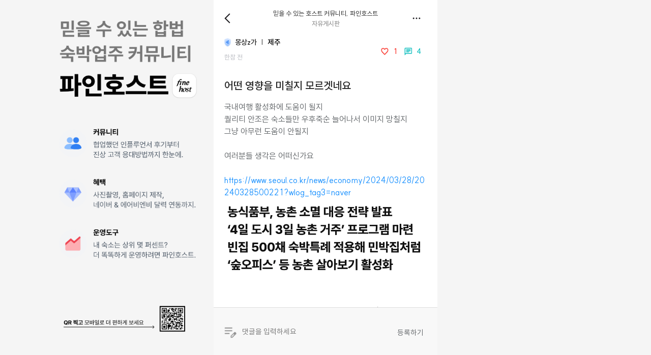

--- FILE ---
content_type: text/html; charset=utf-8
request_url: https://finestays.com/host/community/topics/6606525fe2ce7df274049851
body_size: 8612
content:
<!DOCTYPE html><html lang="ko"><head><meta name="naver-site-verification" content="f0f1ca2dc1b5f89693b5f43faf9ea25dbc6d4ba6"/><meta name="google-site-verification" content="mlCBPvuIBXeA2NVWPZRGSFAZMceo35NfJRDPiFyKOCI"/><meta name="facebook-domain-verification" content="bl5r5e3c9j2hcj4v2sfzby86wpysoz"/><meta charSet="utf-8"/><meta name="viewport" content="width=device-width, initial-scale=1, maximum-scale=1, minimum-scale=1, user-scalable=no, viewport-fit=cover"/><link rel="preconnect" href="https://fonts.googleapis.com"/><link rel="preconnect" href="https://fonts.gstatic.com" crossorigin="anonymous"/><link rel="dns-prefetch" href="//api.finestays.com"/><script>
            (function(w,d,s,l,i){w[l]=w[l]||[];w[l].push({'gtm.start':
            new Date().getTime(),event:'gtm.js'});var f=d.getElementsByTagName(s)[0],
            j=d.createElement(s),dl=l!='dataLayer'?'&l='+l:'';j.async=true;j.src=
            'https://www.googletagmanager.com/gtm.js?id='+i+dl;f.parentNode.insertBefore(j,f);
          })(window,document,'script','dataLayer','GTM-TFVTF3DJ');
          </script><title>어떤 영향을 미칠지 모르겟네요</title><meta name="robots" content="index,follow"/><meta name="description" content="국내여행 활성화에 도움이 될지
퀄리티 안조은 숙소들만 우후죽순 늘어나서 이미지 망칠지
그냥 아무런 도움이 안될지

여러분들 생각은 어떠신가요

https://www.seoul.co.kr/news/economy/2024/03/28/20240328500221?wlog_tag3=naver"/><meta name="twitter:card" content="summary_large_image"/><meta name="twitter:site" content="@finestay"/><meta name="twitter:creator" content="@finestay"/><meta property="og:title" content="어떤 영향을 미칠지 모르겟네요"/><meta property="og:description" content="국내여행 활성화에 도움이 될지
퀄리티 안조은 숙소들만 우후죽순 늘어나서 이미지 망칠지
그냥 아무런 도움이 안될지

여러분들 생각은 어떠신가요

https://www.seoul.co.kr/news/economy/2024/03/28/20240328500221?wlog_tag3=naver"/><meta property="og:url" content="https://finestays.com/host/topics/6606525fe2ce7df274049851"/><meta property="og:image" content="https://fine-host.s3.ap-northeast-2.amazonaws.com/%E1%84%8B%E1%85%A9%E1%84%91%E1%85%B3%E1%86%AB%E1%84%80%E1%85%B3%E1%84%85%E1%85%A2%E1%84%91%E1%85%B34X+(1).png"/><meta property="og:image:alt" content="Finehost Community"/><meta property="og:image:width" content="800"/><meta property="og:image:height" content="600"/><meta property="og:site_name" content="Finestay"/><link rel="canonical" href="https://finestays.com/host/topics/6606525fe2ce7df274049851"/><meta name="keywords" content="파인호스트, 숙소 운영, 펜션 운영, 독채 운영, 에어비앤비 운영, finehost, 파인스테이, 국내감성숙소, 제주 감성 숙소, 제주동쪽숙소, 제주남쪽숙소, 제주서쪽숙소, 인스타감성숙소, 감성숙소, 커플숙소, 자쿠지숙소, 독채숙소, 독채감성숙소"/><meta name="robots" content="index, follow"/><meta name="author" content="Finestay"/><script type="application/ld+json">{&quot;@context&quot;:&quot;https://schema.org&quot;,&quot;@type&quot;:&quot;DiscussionForumPosting&quot;,&quot;mainEntityOfPage&quot;:{&quot;@type&quot;:&quot;WebPage&quot;,&quot;@id&quot;:&quot;https://finestays.com/host/topics/6606525fe2ce7df274049851&quot;},&quot;headline&quot;:&quot;어떤 영향을 미칠지 모르겟네요&quot;,&quot;description&quot;:&quot;국내여행 활성화에 도움이 될지\n퀄리티 안조은 숙소들만 우후죽순 늘어나서 이미지 망칠지\n그냥 아무런 도움이 안될지\n\n여러분들 생각은 어떠신가요\n\nhttps://www.seoul.co.kr/news/economy/2024/03/28/20240328500221?wlog_tag3=naver&quot;,&quot;image&quot;:{&quot;@type&quot;:&quot;ImageObject&quot;,&quot;url&quot;:&quot;https://fine-host.s3.ap-northeast-2.amazonaws.com/%E1%84%8B%E1%85%A9%E1%84%91%E1%85%B3%E1%86%AB%E1%84%80%E1%85%B3%E1%84%85%E1%85%A2%E1%84%91%E1%85%B34X+(1).png&quot;,&quot;width&quot;:800,&quot;height&quot;:600},&quot;datePublished&quot;:&quot;2024-03-29T05:32:15.988Z&quot;,&quot;author&quot;:{&quot;@type&quot;:&quot;Person&quot;},&quot;publisher&quot;:{&quot;@type&quot;:&quot;Organization&quot;,&quot;name&quot;:&quot;Finestay&quot;,&quot;logo&quot;:{&quot;@type&quot;:&quot;ImageObject&quot;,&quot;url&quot;:&quot;https://fine-host.s3.ap-northeast-2.amazonaws.com/%E1%84%8B%E1%85%A9%E1%84%91%E1%85%B3%E1%86%AB%E1%84%80%E1%85%B3%E1%84%85%E1%85%A2%E1%84%91%E1%85%B34X+(1).png&quot;,&quot;width&quot;:60,&quot;height&quot;:60}}}</script><meta name="next-head-count" content="28"/><meta name="viewport" content="width=device-width, initial-scale=1, maximum-scale=1, minimum-scale=1, user-scalable=no, viewport-fit=cover, interactive-widget=resizes-content"/><link rel="stylesheet" as="style" crossorigin="anonymous" href="https://cdn.jsdelivr.net/gh/orioncactus/pretendard@v1.3.9/dist/web/static/pretendard.min.css"/><link rel="preload" href="/_next/static/css/d86b8c36394a22ce.css" as="style"/><link rel="stylesheet" href="/_next/static/css/d86b8c36394a22ce.css" data-n-g=""/><noscript data-n-css=""></noscript><script defer="" nomodule="" src="/_next/static/chunks/polyfills-c67a75d1b6f99dc8.js"></script><script src="/_next/static/chunks/webpack-cb6742e42fb8535b.js" defer=""></script><script src="/_next/static/chunks/framework-704611b129aebd0c.js" defer=""></script><script src="/_next/static/chunks/main-58fbb439f249b85c.js" defer=""></script><script src="/_next/static/chunks/pages/_app-dc2b76146be4ed39.js" defer=""></script><script src="/_next/static/chunks/2767-12b61db94e77876d.js" defer=""></script><script src="/_next/static/chunks/9929-fd35bac1ccbd2132.js" defer=""></script><script src="/_next/static/chunks/412-1dc9d4141e4ad52e.js" defer=""></script><script src="/_next/static/chunks/pages/host/community/topics/%5Bid%5D-2834b1687d8064b3.js" defer=""></script><script src="/_next/static/-1Md9z4s3iQV2yNNzqvsI/_buildManifest.js" defer=""></script><script src="/_next/static/-1Md9z4s3iQV2yNNzqvsI/_ssgManifest.js" defer=""></script><style data-styled="" data-styled-version="5.3.8">.iaGhtO{position:absolute;background-color:#f5f5f5;display:-webkit-box;display:-webkit-flex;display:-ms-flexbox;display:flex;-webkit-box-pack:center;-webkit-justify-content:center;-ms-flex-pack:center;justify-content:center;-webkit-tap-highlight-color:transparent;width:100%;overflow:auto;}/*!sc*/
data-styled.g54[id="GlobalStyle__WholePage-sc-188ely1-0"]{content:"iaGhtO,"}/*!sc*/
.bvGcAy{max-width:440px;margin:0;background-color:white;overflow:scroll;overflow-x:hidden;height:100vh;height:100dvh;padding-bottom:0vh;}/*!sc*/
.bvGcAy.no-scrollbar::-webkit-scrollbar{display:none !important;}/*!sc*/
@media (min-width:1024px){.bvGcAy{max-width:440px;height:auto;min-height:100vh;}}/*!sc*/
@media (min-width:769px){.bvGcAy{padding-top:0px;}}/*!sc*/
data-styled.g55[id="GlobalStyle__MobileView-sc-188ely1-1"]{content:"bvGcAy,"}/*!sc*/
:root{--top-navigation-height:80px;}/*!sc*/
@media screen and (orientation:landscape) and (max-device-width:768px){html{-webkit-transform:rotate(-90deg);-ms-transform:rotate(-90deg);transform:rotate(-90deg);-webkit-transform-origin:left top;-ms-transform-origin:left top;transform-origin:left top;width:100vh;overflow-x:hidden;position:absolute;top:100%;left:0;}}/*!sc*/
@supports (-webkit-touch-callout:none){@media screen and (orientation:landscape) and (max-device-width:768px){html{-webkit-transform:rotate(-90deg);-ms-transform:rotate(-90deg);transform:rotate(-90deg);-webkit-transform-origin:left top;-ms-transform-origin:left top;transform-origin:left top;width:100vh;height:100vw;overflow-x:hidden;position:absolute;top:100%;left:0;}}}/*!sc*/
::-webkit-scrollbar{display:none;}/*!sc*/
@media (min-width:1024px){::-webkit-scrollbar{display:block;width:8px;}::-webkit-scrollbar-thumb{background-color:#c4c4c4;border-radius:4px;}::-webkit-scrollbar-track{background-color:#f5f5f5;}}/*!sc*/
svg{cursor:pointer;}/*!sc*/
*:not(svg){width:100%;}/*!sc*/
*{box-sizing:border-box;margin:0;padding:0;font-family:"SUIT";}/*!sc*/
body{margin:0;font-family:-apple-system,BlinkMacSystemFont,'Segoe UI','Roboto','Oxygen','Ubuntu','Cantarell','Fira Sans','Droid Sans','Helvetica Neue',sans-serif;font-family:"SUIT";-webkit-font-smoothing:antialiased;-moz-osx-font-smoothing:grayscale;min-height:100vh;min-height:-webkit-fill-available;top:0px !important;}/*!sc*/
body .skiptranslate{display:none !important;}/*!sc*/
img{-webkit-user-drag:none;}/*!sc*/
ul{list-style:none;padding:0;margin:0;}/*!sc*/
.VIpgJd-ZVi9od-aZ2wEe-OiiCO{display:none !important;}/*!sc*/
.custom-marker-label{padding:4px 6px;border-radius:4px;font-size:8px;text-align:center;-webkit-transform:translate(0,16px);-ms-transform:translate(0,16px);transform:translate(0,16px);white-space:nowrap;}/*!sc*/
data-styled.g56[id="sc-global-eIhvMa1"]{content:"sc-global-eIhvMa1,"}/*!sc*/
.cPnUUA{-webkit-animation:iivV 0.3s ease-out;animation:iivV 0.3s ease-out;height:100vh;}/*!sc*/
@media (min-width:769px){.cPnUUA{height:calc(100vh - var(--header-height,80px));}}/*!sc*/
data-styled.g61[id="PageTransition__PageContainer-sc-bfbt5x-2"]{content:"cPnUUA,"}/*!sc*/
.eiGtwq{width:100%;}/*!sc*/
.eiGtwq > span{position:unset !important;}/*!sc*/
.eiGtwq > span .autoImage{object-fit:contain !important;position:relative !important;height:auto !important;}/*!sc*/
data-styled.g71[id="AutoHeightImage__AutoHeightImageWrapper-sc-1vxxoht-0"]{content:"eiGtwq,"}/*!sc*/
.jLXNGK .MuiSnackbar-root{max-width:300px;margin:0 auto;text-align:center;bottom:8vh;}/*!sc*/
.jLXNGK .MuiSnackbarContent-root{padding:4px 12px;font-weight:700;}/*!sc*/
.jLXNGK.error .MuiPaper-root{background-color:var(--red-4);}/*!sc*/
.jLXNGK.success .MuiPaper-root{background-color:var(--blue-1);}/*!sc*/
.jLXNGK.warning .MuiPaper-root{background-color:var(--orange-1);}/*!sc*/
data-styled.g198[id="Snackbarstyled__Wrapper-sc-efs34h-0"]{content:"jLXNGK,"}/*!sc*/
.fzudrs{display:-webkit-box;display:-webkit-flex;display:-ms-flexbox;display:flex;-webkit-box-pack:justify;-webkit-justify-content:space-between;-ms-flex-pack:justify;justify-content:space-between;position:fixed;max-width:440px;background-color:white;z-index:10;-webkit-align-items:center;-webkit-box-align:center;-ms-flex-align:center;align-items:center;padding-top:calc(1rem + constant(safe-area-inset-top));padding-top:calc(1rem + env(safe-area-inset-top));padding-left:1.3rem;padding-right:1.3rem;padding-bottom:0.5rem;top:0;}/*!sc*/
data-styled.g275[id="communitystyled__TopicHeader-sc-1wm5mbb-49"]{content:"fzudrs,"}/*!sc*/
.glflFR{padding-top:calc(4rem + constant(safe-area-inset-top));padding-top:calc(4rem + env(safe-area-inset-top));padding-bottom:1.3rem;padding-left:1.3rem;padding-right:1.3rem;}/*!sc*/
data-styled.g276[id="communitystyled__TopicBetween-sc-1wm5mbb-50"]{content:"glflFR,"}/*!sc*/
.cgYSXq{position:relative;padding-bottom:30rem;}/*!sc*/
data-styled.g277[id="communitystyled__TopicWrapper-sc-1wm5mbb-51"]{content:"cgYSXq,"}/*!sc*/
.kaMAxR{display:-webkit-box;display:-webkit-flex;display:-ms-flexbox;display:flex;-webkit-box-pack:justify;-webkit-justify-content:space-between;-ms-flex-pack:justify;justify-content:space-between;margin-bottom:2rem;-webkit-align-items:center;-webkit-box-align:center;-ms-flex-align:center;align-items:center;}/*!sc*/
data-styled.g278[id="communitystyled__TopicUserWrapperDiv-sc-1wm5mbb-52"]{content:"kaMAxR,"}/*!sc*/
.wLYjp{width:-webkit-fit-content;width:-moz-fit-content;width:fit-content;display:-webkit-box;display:-webkit-flex;display:-ms-flexbox;display:flex;-webkit-align-items:center;-webkit-box-align:center;-ms-flex-align:center;align-items:center;margin:0.5rem 0;white-space:nowrap;}/*!sc*/
data-styled.g279[id="communitystyled__TopicUserNameDiv-sc-1wm5mbb-53"]{content:"wLYjp,"}/*!sc*/
.fVefZK{width:-webkit-fit-content;width:-moz-fit-content;width:fit-content;color:black;font-size:0.9rem;white-space:nowrap;font-weight:600;}/*!sc*/
data-styled.g280[id="communitystyled__TopicUserRegionDiv-sc-1wm5mbb-54"]{content:"fVefZK,"}/*!sc*/
.iVnPoO{width:-webkit-fit-content;width:-moz-fit-content;width:fit-content;font-weight:600;margin-right:0.5rem;}/*!sc*/
data-styled.g281[id="communitystyled__TopicUserName-sc-1wm5mbb-55"]{content:"iVnPoO,"}/*!sc*/
.bFmQxZ{width:-webkit-fit-content;width:-moz-fit-content;width:fit-content;color:#b9bbc1;font-size:0.8rem;}/*!sc*/
data-styled.g282[id="communitystyled__TopicCreated-sc-1wm5mbb-56"]{content:"bFmQxZ,"}/*!sc*/
.ldLlSU{margin-bottom:2rem;-webkit-filter:none;filter:none;}/*!sc*/
data-styled.g284[id="communitystyled__TopicMainContainer-sc-1wm5mbb-58"]{content:"ldLlSU,"}/*!sc*/
.hXtRyJ{font-weight:600;font-size:1.3rem;margin-bottom:1rem;line-height:1.8rem;width:-webkit-fit-content;width:-moz-fit-content;width:fit-content;}/*!sc*/
data-styled.g285[id="communitystyled__TopicTitle-sc-1wm5mbb-59"]{content:"hXtRyJ,"}/*!sc*/
.hIrpgg{line-height:1.5rem;color:#65696c;font-size:1rem;}/*!sc*/
data-styled.g286[id="communitystyled__TopicDescription-sc-1wm5mbb-60"]{content:"hIrpgg,"}/*!sc*/
.bbSfzw{display:-webkit-box;display:-webkit-flex;display:-ms-flexbox;display:flex;-webkit-flex-direction:column;-ms-flex-direction:column;flex-direction:column;-webkit-align-items:center;-webkit-box-align:center;-ms-flex-align:center;align-items:center;-webkit-box-pack:center;-webkit-justify-content:center;-ms-flex-pack:center;justify-content:center;}/*!sc*/
data-styled.g287[id="communitystyled__ImageContainer-sc-1wm5mbb-61"]{content:"bbSfzw,"}/*!sc*/
.kUBbRx{z-index:-1;}/*!sc*/
data-styled.g288[id="communitystyled__TopicImage-sc-1wm5mbb-62"]{content:"kUBbRx,"}/*!sc*/
.gkEfFw{display:-webkit-box;display:-webkit-flex;display:-ms-flexbox;display:flex;width:100%;}/*!sc*/
data-styled.g289[id="communitystyled__TopicBottomWrapper-sc-1wm5mbb-63"]{content:"gkEfFw,"}/*!sc*/
.dMuLBG{width:1.5rem;height:1.5rem;margin-right:0.5rem;opacity:1;pointer-events:auto;}/*!sc*/
data-styled.g290[id="communitystyled__BigIcon-sc-1wm5mbb-64"]{content:"dMuLBG,"}/*!sc*/
.dpWvHy{width:1.2rem;height:1.2rem;margin-right:0.5rem;}/*!sc*/
data-styled.g291[id="communitystyled__IconBasicTopic-sc-1wm5mbb-65"]{content:"dpWvHy,"}/*!sc*/
.jkaymh{width:2rem;height:2rem;margin-right:0.5rem;}/*!sc*/
data-styled.g292[id="communitystyled__IconComment-sc-1wm5mbb-66"]{content:"jkaymh,"}/*!sc*/
.bMhPBE{width:100%;text-align:center;color:#65696c;cursor:pointer;height:2rem;display:-webkit-box;display:-webkit-flex;display:-ms-flexbox;display:flex;font-size:0.9rem;-webkit-box-pack:center;-webkit-justify-content:center;-ms-flex-pack:center;justify-content:center;-webkit-align-items:center;-webkit-box-align:center;-ms-flex-align:center;align-items:center;white-space:nowrap;}/*!sc*/
data-styled.g294[id="communitystyled__TopicBottomUnit-sc-1wm5mbb-68"]{content:"bMhPBE,"}/*!sc*/
.dIXEAT{position:fixed;bottom:0;width:100%;max-width:440px;display:-webkit-box;display:-webkit-flex;display:-ms-flexbox;display:flex;-webkit-align-items:center;-webkit-box-align:center;-ms-flex-align:center;align-items:center;-webkit-box-pack:center;-webkit-justify-content:center;-ms-flex-pack:center;justify-content:center;background-color:#f8f8f8;border-top:1px solid #dddddd;padding:1rem 1rem 2rem 1rem;-webkit-flex-direction:column;-ms-flex-direction:column;flex-direction:column;}/*!sc*/
data-styled.g305[id="communitystyled__CommentInputDiv-sc-1wm5mbb-79"]{content:"dIXEAT,"}/*!sc*/
.hLwgCq{display:-webkit-box;display:-webkit-flex;display:-ms-flexbox;display:flex;-webkit-align-items:center;-webkit-box-align:center;-ms-flex-align:center;align-items:center;-webkit-box-pack:center;-webkit-justify-content:center;-ms-flex-pack:center;justify-content:center;width:-webkit-fit-content;width:-moz-fit-content;width:fit-content;}/*!sc*/
data-styled.g306[id="communitystyled__CommentInputLeftDiv-sc-1wm5mbb-80"]{content:"hLwgCq,"}/*!sc*/
.cOKnHk{display:-webkit-box;display:-webkit-flex;display:-ms-flexbox;display:flex;-webkit-align-items:center;-webkit-box-align:center;-ms-flex-align:center;align-items:center;-webkit-box-pack:center;-webkit-justify-content:center;-ms-flex-pack:center;justify-content:center;font-size:0.9rem;color:#65696c;border:none;padding:0;margin:0;background:none;}/*!sc*/
data-styled.g307[id="communitystyled__CommentInputRightDiv-sc-1wm5mbb-81"]{content:"cOKnHk,"}/*!sc*/
.edYoui{border:none;background-color:#f8f8f8;line-height:1.5rem;padding-top:1.2rem;resize:none;overflow-y:hidden;height:auto;font-size:0.9rem;outline:none;width:100rem;}/*!sc*/
data-styled.g308[id="communitystyled__CommentInput-sc-1wm5mbb-82"]{content:"edYoui,"}/*!sc*/
.idQugU{max-width:440px;position:relative;background-color:white;width:100%;height:100%;overflow:auto;}/*!sc*/
data-styled.g309[id="communitystyled__BasicDiv-sc-1wm5mbb-83"]{content:"idQugU,"}/*!sc*/
.fvJaXl{display:-webkit-box;display:-webkit-flex;display:-ms-flexbox;display:flex;-webkit-box-pack:center;-webkit-justify-content:center;-ms-flex-pack:center;justify-content:center;-webkit-align-items:center;-webkit-box-align:center;-ms-flex-align:center;align-items:center;background-color:white;height:100%;overflow:auto;}/*!sc*/
data-styled.g310[id="communitystyled__LargeDiv-sc-1wm5mbb-84"]{content:"fvJaXl,"}/*!sc*/
.hZoNLM{display:-webkit-box;display:-webkit-flex;display:-ms-flexbox;display:flex;-webkit-filter:none;filter:none;}/*!sc*/
data-styled.g329[id="communitystyled__BoardBottomWrapper-sc-1wm5mbb-103"]{content:"hZoNLM,"}/*!sc*/
.gbHrxe{width:1.2rem;height:1.2rem;margin-left:-0.2rem;margin-right:0.3rem;}/*!sc*/
data-styled.g330[id="communitystyled__smallIconBoard-sc-1wm5mbb-104"]{content:"gbHrxe,"}/*!sc*/
.bjeYsH{width:1.1rem;height:1.1rem;margin-right:0.5rem;}/*!sc*/
data-styled.g332[id="communitystyled__IconBoard-sc-1wm5mbb-106"]{content:"bjeYsH,"}/*!sc*/
.foemDm{width:-webkit-fit-content;width:-moz-fit-content;width:fit-content;text-align:center;color:#65696c;cursor:pointer;height:2rem;display:-webkit-box;display:-webkit-flex;display:-ms-flexbox;display:flex;font-size:0.9rem;-webkit-box-pack:center;-webkit-justify-content:center;-ms-flex-pack:center;justify-content:center;-webkit-align-items:center;-webkit-box-align:center;-ms-flex-align:center;align-items:center;margin-right:0.7rem;}/*!sc*/
.foemDm.like{-webkit-box-pack:start;-webkit-justify-content:flex-start;-ms-flex-pack:start;justify-content:flex-start;}/*!sc*/
.foemDm.view{-webkit-box-pack:end;-webkit-justify-content:flex-end;-ms-flex-pack:end;justify-content:flex-end;}/*!sc*/
data-styled.g333[id="communitystyled__BoardBottomUnit-sc-1wm5mbb-107"]{content:"foemDm,"}/*!sc*/
@-webkit-keyframes iivV{from{opacity:0;-webkit-transform:translateY(20px);-ms-transform:translateY(20px);transform:translateY(20px);}to{opacity:1;-webkit-transform:translateY(0);-ms-transform:translateY(0);transform:translateY(0);}}/*!sc*/
@keyframes iivV{from{opacity:0;-webkit-transform:translateY(20px);-ms-transform:translateY(20px);transform:translateY(20px);}to{opacity:1;-webkit-transform:translateY(0);-ms-transform:translateY(0);transform:translateY(0);}}/*!sc*/
data-styled.g405[id="sc-keyframes-iivV"]{content:"iivV,"}/*!sc*/
</style></head><body><div id="__next"><div class="GlobalStyle__WholePage-sc-188ely1-0 iaGhtO"><div id="mobile-view" class="GlobalStyle__MobileView-sc-188ely1-1 bvGcAy"><script src="https://code.jquery.com/jquery-3.5.1.min.js"></script><script src="https://democpay.payple.kr/js/cpay.payple.1.0.1.js"></script><script src="https://demo-gpay.payple.kr/common/js/gpay-1.0.1.js"></script><meta name="description" content="에어비앤비에는 많은 숙소가, 파인스테이에는 오직 좋은 숙소만 있습니다. 나만 알고 싶은 특별한 감성숙소를 둘러보세요."/><script type="application/ld+json">{
        "@context": "https://schema.org",
        "@type": "Organization",
        "name": "파인스테이",
        "url": "https://finestays.com",
        "logo": "https://hau-package-img.s3.ap-northeast-2.amazonaws.com/main_logo.png",
        "sameAs": [
          "https://www.instagram.com/hau.jeju/"
        ],
        "description": "파인스테이에는 오직 좋은 숙소만 있습니다. 나만 알고 싶은 감성숙소를 찾고 계신가요? 파인스테이에서 찾아보세요."
      }</script><noscript><iframe src="https://www.googletagmanager.com/ns.html?id=GTM-TFVTF3DJ" height="0" width="0" style="display:none;visibility:hidden"></iframe></noscript><noscript><img height="1" width="1" style="display:none" src="https://www.facebook.com/tr?id=652522192914500&amp;ev=PageView&amp;noscript=1"/><img height="1" width="1" style="display:none" src="https://www.facebook.com/tr?id=893103939239207&amp;ev=PageView&amp;noscript=1"/><img height="1" width="1" style="display:none" src="https://www.facebook.com/tr?id=1227802444497958&amp;ev=PageView&amp;noscript=1"/><img height="1" width="1" style="display:none" src="https://www.facebook.com/tr?id=2577392175943545&amp;ev=PageView&amp;noscript=1"/></noscript><div style="display:none"></div><div style="display:flex;justify-content:center;width:100%;min-height:100vh;background:#f5f5f5"><div style="width:100%;max-width:440px;background:white;border-radius:8px;box-shadow:0 0 20px rgba(0, 0, 0, 0.1);min-height:calc(100vh - 40px);position:relative;padding-bottom:10vh"><div class="PageTransition__PageContainer-sc-bfbt5x-2 cPnUUA"><div class="communitystyled__LargeDiv-sc-1wm5mbb-84 fvJaXl"><div class="communitystyled__BasicDiv-sc-1wm5mbb-83 idQugU"><div class="communitystyled__TopicWrapper-sc-1wm5mbb-51 cgYSXq"><div class="communitystyled__TopicWrapperDiv-sc-1wm5mbb-48 bPwmbC"><div class="communitystyled__TopicHeader-sc-1wm5mbb-49 fzudrs"><img src="https://fine-host.s3.ap-northeast-2.amazonaws.com/arrow_back_ios.png" class="communitystyled__BigIcon-sc-1wm5mbb-64 dMuLBG"/><div style="text-align:center"><div style="font-size:0.8rem">믿을 수 있는 호스트 커뮤니티, 파인호스트</div><div style="font-size:0.8rem;color:#989898;font-weight:600">자유게시판</div></div><div style="width:fit-content;display:flex;justify-content:center;align-items:center"><div style="display:flex;flex-direction:column;align-items:flex-end"><div style="width:fit-content;text-align:right"><img src="https://fine-host.s3.ap-northeast-2.amazonaws.com/more_horiz.png" class="communitystyled__BigIcon-sc-1wm5mbb-64 dMuLBG"/></div></div></div></div><div class="communitystyled__TopicBetween-sc-1wm5mbb-50 glflFR"><div class="communitystyled__TopicUserWrapperDiv-sc-1wm5mbb-52 kaMAxR"><div><div class="communitystyled__TopicUserNameDiv-sc-1wm5mbb-53 wLYjp"><img src="https://fine-host.s3.ap-northeast-2.amazonaws.com/badge-system/6602939cb414a71142156f99.png" class="communitystyled__smallIconBoard-sc-1wm5mbb-104 gbHrxe"/><div class="communitystyled__TopicUserName-sc-1wm5mbb-55 iVnPoO">몽상z가</div><div style="margin-right:0.5rem">|</div><div class="communitystyled__TopicUserRegionDiv-sc-1wm5mbb-54 fVefZK"><div style="display:flex;align-items:center"><div class="communitystyled__TopicUserRegionDiv-sc-1wm5mbb-54 fVefZK">제주</div></div></div></div><div class="communitystyled__TopicCreated-sc-1wm5mbb-56 bFmQxZ">한참 전</div></div><div style="margin-top:1rem;justify-content:flex-end" class="communitystyled__BoardBottomWrapper-sc-1wm5mbb-103 hZoNLM"><div style="color:#F91F15;font-weight:500" class="communitystyled__BoardBottomUnit-sc-1wm5mbb-107 foemDm like"><img src="https://fine-host.s3.ap-northeast-2.amazonaws.com/favorite+(3).png" class="communitystyled__IconBoard-sc-1wm5mbb-106 bjeYsH"/><div style="width:fit-content;white-space:nowrap">1<!-- --></div></div><div style="color:#05BCBC;font-weight:500" class="communitystyled__BoardBottomUnit-sc-1wm5mbb-107 foemDm"><img src="https://fine-host.s3.ap-northeast-2.amazonaws.com/chat-2.png" class="communitystyled__IconBoard-sc-1wm5mbb-106 bjeYsH"/><div style="width:fit-content">4<!-- --></div></div></div></div><div class="communitystyled__TopicMainContainer-sc-1wm5mbb-58 ldLlSU"><div style="display:flex"><div style="margin-right:1rem" class="communitystyled__TopicTitle-sc-1wm5mbb-59 hXtRyJ"> <!-- -->어떤 영향을 미칠지 모르겟네요<!-- --></div></div><div class="communitystyled__TopicDescription-sc-1wm5mbb-60 hIrpgg"><div class="communitystyled__TopicDescription-sc-1wm5mbb-60 hIrpgg"><span style="user-select:none;pointer-events:none">국내여행 활성화에 도움이 될지</span><br/></div><div class="communitystyled__TopicDescription-sc-1wm5mbb-60 hIrpgg"><span style="user-select:none;pointer-events:none">퀄리티 안조은 숙소들만 우후죽순 늘어나서 이미지 망칠지</span><br/></div><div class="communitystyled__TopicDescription-sc-1wm5mbb-60 hIrpgg"><span style="user-select:none;pointer-events:none">그냥 아무런 도움이 안될지</span><br/></div><div class="communitystyled__TopicDescription-sc-1wm5mbb-60 hIrpgg"><span style="user-select:none;pointer-events:none"></span><br/></div><div class="communitystyled__TopicDescription-sc-1wm5mbb-60 hIrpgg"><span style="user-select:none;pointer-events:none">여러분들 생각은 어떠신가요</span><br/></div><div class="communitystyled__TopicDescription-sc-1wm5mbb-60 hIrpgg"><span style="user-select:none;pointer-events:none"></span><br/></div><div class="communitystyled__TopicDescription-sc-1wm5mbb-60 hIrpgg"><span style="user-select:none;pointer-events:none"></span><a href="https://www.seoul.co.kr/news/economy/2024/03/28/20240328500221?wlog_tag3=naver" style="cursor:pointer;word-wrap:break-word;user-select:auto;pointer-events:auto;touch-action:auto">https://www.seoul.co.kr/news/economy/2024/03/28/20240328500221?wlog_tag3=naver</a><span style="user-select:none;pointer-events:none"></span></div></div><div style="user-select:none;pointer-events:none;touch-action:none" class="communitystyled__ImageContainer-sc-1wm5mbb-61 bbSfzw"><div class="AutoHeightImage__AutoHeightImageWrapper-sc-1vxxoht-0 eiGtwq"><span style="box-sizing:border-box;display:block;overflow:hidden;width:initial;height:initial;background:none;opacity:1;border:0;margin:0;padding:0;position:absolute;top:0;left:0;bottom:0;right:0"><img src="[data-uri]" decoding="async" data-nimg="fill" class="autoImage" style="position:absolute;top:0;left:0;bottom:0;right:0;box-sizing:border-box;padding:0;border:none;margin:auto;display:block;width:0;height:0;min-width:100%;max-width:100%;min-height:100%;max-height:100%;background-size:cover;background-position:0% 0%;filter:blur(20px);background-image:url(&quot;https://fine-host.s3.ap-northeast-2.amazonaws.com/1711690335824_486992a9442928d4a2ef719a8eceaffb&quot;)"/><noscript><img src="https://fine-host.s3.ap-northeast-2.amazonaws.com/1711690335824_486992a9442928d4a2ef719a8eceaffb" decoding="async" data-nimg="fill" style="position:absolute;top:0;left:0;bottom:0;right:0;box-sizing:border-box;padding:0;border:none;margin:auto;display:block;width:0;height:0;min-width:100%;max-width:100%;min-height:100%;max-height:100%" class="autoImage" loading="lazy"/></noscript></span></div><div style="height:1rem"></div></div></div><div class="communitystyled__TopicBottomWrapper-sc-1wm5mbb-63 gkEfFw"><div class="communitystyled__TopicBottomUnit-sc-1wm5mbb-68 bMhPBE"><svg stroke="currentColor" fill="currentColor" stroke-width="0" viewBox="0 0 512 512" height="17" width="17" xmlns="http://www.w3.org/2000/svg"><path d="M349.6 64c-36.4 0-70.7 16.7-93.6 43.9C233.1 80.7 198.8 64 162.4 64 97.9 64 48 114.2 48 179.1c0 79.5 70.7 143.3 177.8 241.7L256 448l30.2-27.2C393.3 322.4 464 258.6 464 179.1 464 114.2 414.1 64 349.6 64zm-80.8 329.3l-4.2 3.9-8.6 7.8-8.6-7.8-4.2-3.9c-50.4-46.3-94-86.3-122.7-122-28-34.7-40.4-63.1-40.4-92.2 0-22.9 8.4-43.9 23.7-59.3 15.2-15.4 36-23.8 58.6-23.8 26.1 0 52 12.2 69.1 32.5l24.5 29.1 24.5-29.1c17.1-20.4 43-32.5 69.1-32.5 22.6 0 43.4 8.4 58.7 23.8 15.3 15.4 23.7 36.5 23.7 59.3 0 29-12.5 57.5-40.4 92.2-28.8 35.7-72.3 75.7-122.8 122z"></path></svg><div style="width:fit-content">좋아요</div></div><div class="communitystyled__TopicBottomUnit-sc-1wm5mbb-68 bMhPBE"><img src="https://fine-host.s3.ap-northeast-2.amazonaws.com/bookmark-gray.png" class="communitystyled__IconBasicTopic-sc-1wm5mbb-65 dpWvHy"/><div style="width:fit-content">저장하기</div></div><div class="communitystyled__TopicBottomUnit-sc-1wm5mbb-68 bMhPBE"><img src="https://fine-host.s3.ap-northeast-2.amazonaws.com/ios_share.png" class="communitystyled__IconBasicTopic-sc-1wm5mbb-65 dpWvHy"/><div style="width:fit-content">공유하기</div></div></div></div></div><div style="background-color:#E9EBEE;height:0.5rem"></div><form class="communitystyled__CommentInputDiv-sc-1wm5mbb-79 dIXEAT"><div style="display:flex"><div class="communitystyled__CommentInputLeftDiv-sc-1wm5mbb-80 hLwgCq"><img src="https://fine-host.s3.ap-northeast-2.amazonaws.com/edit_note.png" class="communitystyled__IconComment-sc-1wm5mbb-66 jkaymh"/></div><textarea placeholder="댓글을 입력하세요" class="communitystyled__CommentInput-sc-1wm5mbb-82 edYoui"></textarea><button type="submit" class="communitystyled__CommentInputRightDiv-sc-1wm5mbb-81 cOKnHk">등록하기</button></div></form></div></div></div></div></div></div><div class="Snackbarstyled__Wrapper-sc-efs34h-0 jLXNGK success"></div></div></div></div><script id="__NEXT_DATA__" type="application/json">{"props":{"pageProps":{"topic":{"topic":{"saves":[],"_id":"6606525fe2ce7df274049851","category":"","title":"어떤 영향을 미칠지 모르겟네요","board":"free-board","description":"국내여행 활성화에 도움이 될지\n퀄리티 안조은 숙소들만 우후죽순 늘어나서 이미지 망칠지\n그냥 아무런 도움이 안될지\n\n여러분들 생각은 어떠신가요\n\nhttps://www.seoul.co.kr/news/economy/2024/03/28/20240328500221?wlog_tag3=naver","rate":null,"user":{"_id":"65bdbb98a34770ad0f99d16e","nickname":"누군가","badges":["6602939cb414a71142156f99","6602939db414a71142156fab","6602939db414a71142156fb1","6602939db414a71142156faf","6630a5507defe6a4c7cd8447","6630a5507defe6a4c7cd8456","6630a5507defe6a4c7cd845b","6630a5507defe6a4c7cd845b","6630a5507defe6a4c7cd845e","6630a5507defe6a4c7cd8461","6630a5507defe6a4c7cd8464","6630a71f153291cd6c7707f9","6630a71f153291cd6c7707fc","6630a71e153291cd6c7707e2","6630a71f153291cd6c7707f1","6630a71f153291cd6c7707f6","6630a5507defe6a4c7cd8467"],"region":""},"process":"","title_id":"6606525fe2ce7df27404984f","likes":["65bdbb91a34770ad0f99ceb0"],"imgUrl":["https://fine-host.s3.ap-northeast-2.amazonaws.com/1711690335824_486992a9442928d4a2ef719a8eceaffb"],"tempRegion":"제주","tempNickName":"몽상z가","createdAt":"2024-03-29T05:32:15.988Z","comments":[{"_id":"66066778f5be5d7513a39a17","content":"숙소수에는 별 영향이 잇을까요 ㅜ 이제 예전같지 않다는것도 다들알텐데 "},{"_id":"6608c8bcf5be5d7513a891fa","content":"안좋은 소식이군요 숙박시설이 더 늘어나서 수요보다 공급이 넘치고있어요 "},{"_id":"66090471979285a0f08c087b","content":"안좋은 방향으로 영향이 크겠죠...? 지금도 공급이 많은거같은데 더 많아진다니... ㅜ"},{"_id":"660abf56fee0349e1d165c56","content":"대파 875원의 주범 저 여자와 현 정권을 믿으세요? 글쎄요…뜬구름 잡는 거란 생각 드네요…각각의 숙소마다 특성화하면 되지 않응까요? 길거리의 음식점 장사가 아니잖아요 ^^"}],"blockedUsers":[],"__v":0,"view":87}}},"__N_SSP":true},"page":"/host/community/topics/[id]","query":{"id":"6606525fe2ce7df274049851"},"buildId":"-1Md9z4s3iQV2yNNzqvsI","isFallback":false,"gssp":true,"scriptLoader":[]}</script><div id="modal-root"></div></body></html>

--- FILE ---
content_type: application/javascript; charset=utf-8
request_url: https://finestays.com/_next/static/chunks/pages/host/community/topics/%5Bid%5D-2834b1687d8064b3.js
body_size: 14082
content:
(self.webpackChunk_N_E=self.webpackChunk_N_E||[]).push([[257],{39201:function(e,t,n){"use strict";n.d(t,{HN:function(){return i},bO:function(){return o},xi:function(){return r}});var i=["01999999999","01098018312","01040238224","01098226845","01041884062","01099526853","01058184833","01085889526","99999999999","88888888888","77777777777","66666666666","55555555555","44444444444","33333333333","22222222222","11111111111","01024331503"],o=["01098018312","01040238224","01098226845","01041884062","01099526853","01085889526","11111111111","22222222222","33333333333","01024331503"],r=["97580550","01086864988","19098529009"]},60537:function(e,t,n){"use strict";n.r(t),n.d(t,{__N_SSP:function(){return G},default:function(){return Q}});var i=n(11163),o=n(50029),r=n(16835),s=n(87794),a=n.n(s),l=n(2767),c=n(67294),d=n(80521),u=n(82326),p=n(40650),h=function(){var e=(0,o.Z)(a().mark((function e(t){var n,i;return a().wrap((function(e){for(;;)switch(e.prev=e.next){case 0:return n=p.Kx+"?topicId=".concat(t),e.next=3,u.GH.get({path:n});case 3:return i=e.sent,e.abrupt("return",i.data);case 5:case"end":return e.stop()}}),e)})));return function(t){return e.apply(this,arguments)}}(),v=function(){var e=(0,o.Z)(a().mark((function e(t){var n,i;return a().wrap((function(e){for(;;)switch(e.prev=e.next){case 0:return n=p.Kx,e.next=3,u.GH.post({path:n,data:t});case 3:return i=e.sent,e.abrupt("return",i.data);case 5:case"end":return e.stop()}}),e)})));return function(t){return e.apply(this,arguments)}}(),m=function(){var e=(0,o.Z)(a().mark((function e(t){var n,i;return a().wrap((function(e){for(;;)switch(e.prev=e.next){case 0:return n=p.Kx+"/".concat(t),e.next=3,u.GH.put({path:n});case 3:return i=e.sent,e.abrupt("return",i.data);case 5:case"end":return e.stop()}}),e)})));return function(t){return e.apply(this,arguments)}}(),f=function(){var e=(0,o.Z)(a().mark((function e(t,n){var i,o;return a().wrap((function(e){for(;;)switch(e.prev=e.next){case 0:return i=p.Kx+"/edit/".concat(t),e.next=3,u.GH.put({path:i,data:{comment:n}});case 3:return o=e.sent,e.abrupt("return",o.data);case 5:case"end":return e.stop()}}),e)})));return function(t,n){return e.apply(this,arguments)}}(),x=function(){var e=(0,o.Z)(a().mark((function e(t){var n,i;return a().wrap((function(e){for(;;)switch(e.prev=e.next){case 0:return n=p.Kx+"/".concat(t,"/like"),e.next=3,u.GH.patch({path:n});case 3:return i=e.sent,e.abrupt("return",i.data);case 5:case"end":return e.stop()}}),e)})));return function(t){return e.apply(this,arguments)}}(),g=function(){var e=(0,o.Z)(a().mark((function e(t){var n,i;return a().wrap((function(e){for(;;)switch(e.prev=e.next){case 0:return n=p.Kx+"/".concat(t,"/unlike"),e.next=3,u.GH.patch({path:n});case 3:return i=e.sent,e.abrupt("return",i.data);case 5:case"end":return e.stop()}}),e)})));return function(t){return e.apply(this,arguments)}}(),b=n(45884),w=n(87327),j=n(4480),y=n(60779),k=n(53944),C=n(89583),_=n(186),E=n(85893);function N(e){var t=e.isLike;return(0,E.jsx)(z,{children:t?(0,E.jsx)(C.spm,{size:14,color:"#0d9488"}):(0,E.jsx)(C.nM7,{size:14})})}var z=_.ZP.div.withConfig({displayName:"CommentLikeIcon__Box",componentId:"sc-16xk8tr-0"})(["display:flex;align-items:center;justify-content:center;width:fit-content;"]),F=n(39201),S=n(2535),T=n(16471);function I(e){var t,n,s,d=e.e,u=e.index,p=e.topic,h=e.enterLines,v=(e.TimeViewer,e.removeComment),m=(e.handleCommentLike,e.nowReplie),b=e.setNowReplie,w=e.setIsReplie,k=(e.isAfterComment,e.setTargetCommentOrReplyId),C=c.useState(!1),_=(0,r.Z)(C,2),z=_[0],I=_[1],R=(0,j.sJ)(y.E),A=d.likes,B=c.useState((null===d||void 0===d||null===(t=d.likes)||void 0===t?void 0:t.length)||0),Z=(0,r.Z)(B,2),L=Z[0],M=Z[1],O=(0,T.H0)(p.topic,d,"reply",u),D=c.useState(!0),V=(0,r.Z)(D,2),$=V[0],H=V[1],P=c.useState(!1),W=(0,r.Z)(P,2),U=W[0],J=W[1],K=c.useState(d.content),X=(0,r.Z)(K,2),G=X[0],Q=X[1],Y=(0,i.useRouter)(),q=function(){var e=(0,o.Z)(a().mark((function e(t,n){var i;return a().wrap((function(e){for(;;)switch(e.prev=e.next){case 0:if(!confirm("\ub313\uae00\uc744 \uc218\uc815 \ud558\uc2dc\uaca0\uc2b5\ub2c8\uae4c?")){e.next=9;break}return e.next=4,f(t,n);case 4:if((i=e.sent).message){e.next=8;break}return alert("\uc218\uc815\uc5d0 \uc2e4\ud328\ud588\uc2b5\ub2c8\ub2e4."),e.abrupt("return");case 8:i.message&&Y.reload();case 9:case"end":return e.stop()}}),e)})));return function(t,n){return e.apply(this,arguments)}}(),ee=function(){var e=(0,o.Z)(a().mark((function e(){var t,n;return a().wrap((function(e){for(;;)switch(e.prev=e.next){case 0:if(t=z,n=L,e.prev=2,!z){e.next=10;break}return I(!1),M(L-1),e.next=8,g(d._id);case 8:e.next=14;break;case 10:return I(!0),M(L+1),e.next=14,x(d._id);case 14:e.next=21;break;case 16:e.prev=16,e.t0=e.catch(2),I(t),M(n),alert(e.t0.response.data.message);case 21:case"end":return e.stop()}}),e,null,[[2,16]])})));return function(){return e.apply(this,arguments)}}();return c.useEffect((function(){A.find((function(e){return e===(null===R||void 0===R?void 0:R._id)}))&&I(!0)}),[R,A]),(0,E.jsx)(l.XCj,{children:(0,E.jsxs)(l.FyA,{children:[(0,E.jsxs)(l.l4x,{children:[(0,E.jsxs)("div",{style:{width:"fit-content",display:"flex",alignItems:"center"},children:[(0,E.jsx)(l.yiZ,{className:"\uc0ad\uc81c\ub41c \ub313\uae00\uc785\ub2c8\ub2e4."!==d.content&&(0,T.In)(p.topic,d)||"\ud30c\uc778\ud638\uc2a4\ud2b8 \uc6b4\uc601\uc790"==O||"\ud30c\uc778\ud638\uc2a4\ud2b8 \uad00\ub9ac\uc790"==O?"writer":"",children:"\uc0ad\uc81c\ub41c \ub313\uae00\uc785\ub2c8\ub2e4."===d.content?"\uc0ad\uc81c\ub41c \ub313\uae00":(0,E.jsxs)(E.Fragment,{children:[O,(0,T.In)(p.topic,d)?"(\uae00\uc4f4\uc774)":""]})}),"\uc0ad\uc81c\ub41c \ub313\uae00\uc785\ub2c8\ub2e4."===d.content?null:null!==(n=d.user)&&void 0!==n&&n.badges?"review-board"==p.topic.board||"guestbook-board"==p.topic.board||"\ud30c\uc778\ud638\uc2a4\ud2b8 \uad00\ub9ac\uc790"==O||"\ud30c\uc778\ud638\uc2a4\ud2b8 \uc6b4\uc601\uc790"==O||"hwik-board"==p.topic.board||p.topic.isAnonymous?(0,E.jsx)(l.cvN,{style:{marginLeft:"0.3rem"},src:"https://fine-host.s3.ap-northeast-2.amazonaws.com/verified_user.png"}):null!==d&&void 0!==d&&d.tempBadge?(0,E.jsx)(l.cvN,{style:{marginLeft:"0.3rem"},src:"https://fine-host.s3.ap-northeast-2.amazonaws.com/badge-system/".concat(null===d||void 0===d?void 0:d.tempBadge,".png")}):null!==d&&void 0!==d&&null!==(s=d.user)&&void 0!==s&&s.badges?(0,E.jsx)(l.cvN,{style:{marginLeft:"0.3rem"},src:"https://fine-host.s3.ap-northeast-2.amazonaws.com/badge-system/".concat(d.user.badges[0],".png")}):(0,E.jsx)(l.sMM,{}):(0,E.jsx)(l.sMM,{})]}),(d.user._id==(null===R||void 0===R?void 0:R._id)||F.bO.includes(null===R||void 0===R?void 0:R.phone))&&"\uc0ad\uc81c\ub41c \ub313\uae00\uc785\ub2c8\ub2e4."!==d.content&&(0,E.jsxs)(l.M$2,{children:[U?(0,E.jsx)("div",{style:{color:"blue",textDecoration:"underline",textDecorationColor:"blue"},onClick:function(){return q(d._id,G)},children:"\uc218\uc815 \uc644\ub8cc"}):(0,E.jsx)("div",{style:{width:"fit-content",textAlign:"right"},onClick:function(){return H(!$)},children:(0,E.jsx)(l.bbB,{src:"https://fine-host.s3.ap-northeast-2.amazonaws.com/more_horiz.png"})}),!$&&(0,E.jsx)("div",{style:{width:"fit-content",position:"absolute",marginTop:"0rem",marginLeft:"-4rem",border:"1px solid #d9d9d9",display:"flex",flexDirection:"column",padding:"0.5rem",borderRadius:"1rem",marginRight:"0.5rem",backgroundColor:"white"},children:(0,E.jsxs)(E.Fragment,{children:[(0,E.jsx)(l.vFe,{style:{padding:"0.3rem"},onClick:function(){J(!U),H(!$)},children:"\ud83d\udcdd \ub313\uae00 \uc218\uc815"}),(0,E.jsx)(l.vFe,{style:{padding:"0.3rem",borderTop:"1px solid #d9d9d9"},onClick:function(){return v(d._id)},children:"\ud83d\uddd1\ufe0f \ub313\uae00 \uc0ad\uc81c"})]})})]})]}),(0,E.jsx)(l.tpD,{className:"\uc0ad\uc81c\ub41c \ub313\uae00\uc785\ub2c8\ub2e4."===d.content?"deleteComment":null,children:U?(0,E.jsx)("textarea",{style:{border:"none",outline:"none",height:"20vh",overflowY:"auto",resize:"vertical",whiteSpace:"pre-wrap",wordWrap:"break-word"},autoFocus:!0,wrap:"soft",value:G,onChange:function(e){Q(e.target.value),function(e){var t=e.target;t.style.height="auto",t.style.height=t.scrollHeight+"px"}(e)}}):h(d.content).map((function(e,t){return(0,E.jsx)("div",{children:e},t)}))}),(0,E.jsxs)(l.Kbe,{children:[(0,E.jsxs)(l.TLs,{children:[" ",(0,S.AZ)(d.createdAt)]}),(0,E.jsxs)(l.$Sw,{style:{marginRight:"1rem"},onClick:ee,children:[(0,E.jsx)(N,{isLike:z}),(0,E.jsxs)(l.$Sw,{children:["\uc88b\uc544\uc694 ",L||0]})]}),(0,E.jsx)(l.TLs,{className:m==(null===d||void 0===d?void 0:d._id)?"isReplie":null,onClick:function(){(null===m||void 0===m?void 0:m.length)>1?b(""):b(null===d||void 0===d?void 0:d._id),(null===m||void 0===m?void 0:m.length)>1?w(null):w(null===d||void 0===d?void 0:d.parentCommentId),k(null===d||void 0===d?void 0:d._id)},children:"\ub300\ub313\uae00 \ub2ec\uae30"})]})]})},u)}function R(e){var t,n,s,d,u,p,h,v=e.e,m=e.index,b=e.topic,w=e.enterLines,k=e.TimeViewer,C=e.removeComment,_=e.nowReplie,z=e.setNowReplie,R=e.setIsReplie,A=e.setTargetCommentOrReplyId,B=e.isUserCanRead,Z=c.useState(!1),L=(0,r.Z)(Z,2),M=L[0],O=L[1],D=(0,j.sJ)(y.E),V=v.likes,$=c.useState((null===v||void 0===v||null===(t=v.likes)||void 0===t?void 0:t.length)||0),H=(0,r.Z)($,2),P=H[0],W=H[1],U=(null===b||void 0===b||null===(n=b.topic)||void 0===n||null===(s=n.user)||void 0===s||s._id,null===D||void 0===D||D._id,c.useState(!0)),J=(0,r.Z)(U,2),K=J[0],X=J[1],G=c.useState(!1),Q=(0,r.Z)(G,2),Y=Q[0],q=Q[1],ee=c.useState(v.content),te=(0,r.Z)(ee,2),ne=te[0],ie=te[1],oe=(0,i.useRouter)(),re=function(){var e=(0,o.Z)(a().mark((function e(t,n){var i;return a().wrap((function(e){for(;;)switch(e.prev=e.next){case 0:if(!confirm("\ub313\uae00\uc744 \uc218\uc815 \ud558\uc2dc\uaca0\uc2b5\ub2c8\uae4c?")){e.next=9;break}return e.next=4,f(t,n);case 4:if((i=e.sent).message){e.next=8;break}return alert("\uc218\uc815\uc5d0 \uc2e4\ud328\ud588\uc2b5\ub2c8\ub2e4."),e.abrupt("return");case 8:i.message&&oe.reload();case 9:case"end":return e.stop()}}),e)})));return function(t,n){return e.apply(this,arguments)}}(),se=function(){var e=(0,o.Z)(a().mark((function e(){var t,n;return a().wrap((function(e){for(;;)switch(e.prev=e.next){case 0:if(t=M,n=P,e.prev=2,!M){e.next=10;break}return O(!1),W(P-1),e.next=8,g(v._id);case 8:e.next=14;break;case 10:return O(!0),W(P+1),e.next=14,x(v._id);case 14:e.next=22;break;case 16:e.prev=16,e.t0=e.catch(2),O(t),W(n),console.dir(e.t0),alert(e.t0.response.data.message);case 22:case"end":return e.stop()}}),e,null,[[2,16]])})));return function(){return e.apply(this,arguments)}}();c.useEffect((function(){V.find((function(e){return e===(null===D||void 0===D?void 0:D._id)}))&&O(!0)}),[D,V]);var ae=new Date(b.topic.createdAt)>new Date("2024-03-07T23:00:00"),le=(0,T.H0)(b.topic,v,"comment",m);return(0,E.jsx)(E.Fragment,{children:(0,E.jsxs)(l.Fbu,{$isBlur:!B,children:[(0,E.jsxs)(l.FyA,{children:[(0,E.jsxs)(l.l4x,{children:[(0,E.jsxs)("div",{style:{width:"fit-content",display:"flex",alignItems:"center"},children:[(0,E.jsx)(l.yiZ,{className:"\uc0ad\uc81c\ub41c \ub313\uae00\uc785\ub2c8\ub2e4."!==v.content&&(0,T.In)(b.topic,v)||"\ud30c\uc778\ud638\uc2a4\ud2b8 \uc6b4\uc601\uc790"==le||"\ud30c\uc778\ud638\uc2a4\ud2b8 \uad00\ub9ac\uc790"==le?"writer":"",children:"\uc0ad\uc81c\ub41c \ub313\uae00\uc785\ub2c8\ub2e4."===v.content?"\uc0ad\uc81c\ub41c \ub313\uae00":(0,E.jsxs)(E.Fragment,{children:[le,(0,T.In)(b.topic,v)?"(\uae00\uc4f4\uc774)":""]})}),"\uc0ad\uc81c\ub41c \ub313\uae00\uc785\ub2c8\ub2e4."===v.content?null:null!==(d=v.user)&&void 0!==d&&d.badges?"review-board"==b.topic.board||"guestbook-board"==b.topic.board||"\ud30c\uc778\ud638\uc2a4\ud2b8 \uad00\ub9ac\uc790"==le||"\ud30c\uc778\ud638\uc2a4\ud2b8 \uc6b4\uc601\uc790"==le||b.topic.isAnonymous||"hwik-board"==b.topic.board?(0,E.jsx)(l.cvN,{style:{marginLeft:"0.3rem"},src:"https://fine-host.s3.ap-northeast-2.amazonaws.com/verified_user.png"}):null!==v&&void 0!==v&&v.tempBadge?(0,E.jsx)(l.cvN,{style:{marginLeft:"0.3rem"},src:"https://fine-host.s3.ap-northeast-2.amazonaws.com/badge-system/".concat(null===v||void 0===v?void 0:v.tempBadge,".png")}):null!==v&&void 0!==v&&null!==(u=v.user)&&void 0!==u&&u.badges.length?(0,E.jsx)(l.cvN,{style:{marginLeft:"0.3rem"},src:"https://fine-host.s3.ap-northeast-2.amazonaws.com/badge-system/".concat(null===v||void 0===v||null===(p=v.user)||void 0===p?void 0:p.badges[0],".png")}):(0,E.jsx)(l.sMM,{}):(0,E.jsx)(l.sMM,{})]}),((null===v||void 0===v||null===(h=v.user)||void 0===h?void 0:h._id)==(null===D||void 0===D?void 0:D._id)||F.bO.includes(null===D||void 0===D?void 0:D.phone))&&"\uc0ad\uc81c\ub41c \ub313\uae00\uc785\ub2c8\ub2e4."!==v.content&&(0,E.jsxs)(l.M$2,{children:[Y?(0,E.jsx)("div",{style:{color:"blue",textDecoration:"underline",textDecorationColor:"blue"},onClick:function(){return re(v._id,ne)},children:"\uc218\uc815 \uc644\ub8cc"}):(0,E.jsx)("div",{style:{width:"fit-content",textAlign:"right"},onClick:function(){return X(!K)},children:(0,E.jsx)(l.bbB,{src:"https://fine-host.s3.ap-northeast-2.amazonaws.com/more_horiz.png"})}),!K&&(0,E.jsx)("div",{style:{width:"fit-content",position:"absolute",marginTop:"0rem",marginLeft:"-4rem",border:"1px solid #d9d9d9",display:"flex",flexDirection:"column",padding:"0.5rem",borderRadius:"1rem",marginRight:"0.5rem",backgroundColor:"white"},children:(0,E.jsxs)(E.Fragment,{children:[(0,E.jsx)(l.vFe,{style:{padding:"0.3rem"},onClick:function(){q(!Y),X(!K)},children:"\ud83d\udcdd \ub313\uae00 \uc218\uc815"}),(0,E.jsx)(l.vFe,{style:{padding:"0.3rem",borderTop:"1px solid #d9d9d9"},onClick:function(){return C(v._id)},children:"\ud83d\uddd1\ufe0f \ub313\uae00 \uc0ad\uc81c"})]})})]})]}),(0,E.jsx)(l.tpD,{className:"\uc0ad\uc81c\ub41c \ub313\uae00\uc785\ub2c8\ub2e4."===v.content?"deleteComment":null,children:Y?(0,E.jsx)("textarea",{style:{border:"none",outline:"none",height:"20vh",overflowY:"auto",resize:"vertical",whiteSpace:"pre-wrap",wordWrap:"break-word"},autoFocus:!0,wrap:"soft",value:ne,onChange:function(e){ie(e.target.value),function(e){var t=e.target;t.style.height="auto",t.style.height=t.scrollHeight+"px"}(e)}}):w(v.content).map((function(e,t){return(0,E.jsx)("div",{children:e},t)}))}),(0,E.jsxs)(l.Kbe,{children:[(0,E.jsxs)(l.TLs,{children:[" ",(0,S.AZ)(v.createdAt)]}),(0,E.jsxs)(l.$Sw,{style:{marginRight:"1rem"},onClick:se,children:[(0,E.jsx)(N,{isLike:M}),(0,E.jsxs)(l.$Sw,{$isLike:M,children:["\uc88b\uc544\uc694 ",P||0]})]}),(0,E.jsx)(l.TLs,{className:_==(null===v||void 0===v?void 0:v._id)?"isReplie":null,onClick:function(){v.parentCommentId?R(v.parentCommentId):R(v._id),v.parentCommentId?z(v.parentCommentId):z(v._id),(null===_||void 0===_?void 0:_.length)>1&&z(""),(null===_||void 0===_?void 0:_.length)>1&&R(null),A(v._id)},children:"\ub300\ub313\uae00 \ub2ec\uae30"})]})]}),v.replies.map((function(e,t){return(0,E.jsx)(I,{e:e,index:t,topic:b,enterLines:w,removeComment:C,handleCommentLike:se,nowReplie:_,setNowReplie:z,setIsReplie:R,TimeViewer:k,isAfterComment:ae,setTargetCommentOrReplyId:A})}))]},m)})}var A=n(58709),B=n(88767),Z=n(57824),L=n(35065),M=n(25675),O=n.n(M),D=(n(5537),n(80346)),V=n(23800),$=["review-board","hwik-board"];var H=function(e){var t,n,s,u,p,f,x,g,C,_,N,z,S,I,M,O,D,H,U,J,K,X,G,Q,Y,q,ee,te,ne,ie,oe,re,se,ae=e.topic,le=(0,i.useRouter)(),ce=(0,j.sJ)(y.E),de=(0,c.useState)(),ue=de[0],pe=de[1],he=(0,c.useState)(),ve=he[0],me=he[1],fe=(0,c.useState)([]),xe=fe[0],ge=fe[1],be=(0,c.useState)(0),we=be[0],je=be[1],ye=(0,c.useState)((null===ae||void 0===ae||null===(t=ae.topic)||void 0===t?void 0:t.like)||0),ke=(ye[0],ye[1],(0,c.useState)(null)),Ce=ke[0],_e=ke[1],Ee=(0,c.useState)(!0),Ne=Ee[0],ze=Ee[1],Fe=(0,c.useState)(!1),Se=Fe[0],Te=Fe[1],Ie=(0,c.useState)(""),Re=Ie[0],Ae=Ie[1],Be=(0,c.useState)(""),Ze=Be[0],Le=Be[1],Me=(0,c.useState)(!1),Oe=(Me[0],Me[1]),De=(0,c.useState)(ae.topic.likes.length+((null===ae||void 0===ae||null===(n=ae.topic)||void 0===n?void 0:n.like)||0)),Ve=De[0],$e=De[1],He=(0,c.useState)(!1),Pe=He[0],We=He[1],Ue=(0,c.useState)(null===ae||void 0===ae||null===(s=ae.topic)||void 0===s||null===(u=s.saves)||void 0===u?void 0:u.length),Je=Ue[0],Ke=Ue[1],Xe=(0,j.FV)(y.no),Ge=(0,r.Z)(Xe,2),Qe=(Ge[0],Ge[1],ce),Ye=ae.topic.board,qe=(0,c.useState)(""),et=qe[0],tt=qe[1],nt=(0,Z.Z)(),it=(nt.device,nt.deviceType,nt.env),ot=$.includes(Ye),rt=ot?"\uae00 \ucc28\ub2e8":"\uc791\uc131\uc790\uc758 \ubaa8\ub4e0 \uae00 \ucc28\ub2e8",st=ot?"\uae00\uc774 \ucc28\ub2e8\ub418\uc5c8\uc2b5\ub2c8\ub2e4":"\uc791\uc131\uc790\uc758 \ubaa8\ub4e0 \uae00\uc774 \ucc28\ub2e8\ub429\ub2c8\ub2e4.",at=(0,B.useQueryClient)(),lt=(0,c.useState)(!1),ct=lt[0],dt=lt[1],ut=(0,c.useState)(!1),pt=ut[0],ht=ut[1];(0,c.useEffect)((function(){window.scrollTo(0,-60)}),[]),(0,c.useEffect)((function(){var e;(null===ce||void 0===ce||null===(e=ce.recentViewPosting)||void 0===e?void 0:e.length)>2&&"VERIFIED"!==(null===ce||void 0===ce?void 0:ce.status)&&dt(!0)}),[ce]),(0,c.useEffect)((function(){var e,t;null!==ce&&void 0!==ce&&null!==(e=ce.savePosting)&&void 0!==e&&e.includes(null===ae||void 0===ae||null===(t=ae.topic)||void 0===t?void 0:t._id)&&Oe(!0)}),[]),(0,B.useMutation)(function(){var e=(0,o.Z)(a().mark((function e(t){return a().wrap((function(e){for(;;)switch(e.prev=e.next){case 0:return e.next=2,m(t);case 2:return e.abrupt("return",e.sent);case 3:case"end":return e.stop()}}),e)})));return function(t){return e.apply(this,arguments)}}(),{onSuccess:function(){at.invalidateQueries("topics")}},{onError:function(e){console.error(e)}});var vt=(null===ae||void 0===ae||null===(p=ae.topic)||void 0===p||null===(f=p.user)||void 0===f?void 0:f._id)===(null===ce||void 0===ce?void 0:ce._id),mt=(0,Z.Z)(),ft=function(){var e=(0,o.Z)(a().mark((function e(t){var n;return a().wrap((function(e){for(;;)switch(e.prev=e.next){case 0:if(!confirm("\uc815\ub9d0 \uc0ad\uc81c \ud558\uc2dc\uaca0\uc2b5\ub2c8\uae4c?")){e.next=9;break}return e.next=4,m(t);case 4:if((n=e.sent).message){e.next=8;break}return alert("\uc0ad\uc81c\uc5d0 \uc2e4\ud328\ud588\uc2b5\ub2c8\ub2e4."),e.abrupt("return");case 8:n.message&&le.reload();case 9:case"end":return e.stop()}}),e)})));return function(t){return e.apply(this,arguments)}}(),xt=function(){var e=(0,o.Z)(a().mark((function e(t){var n,i;return a().wrap((function(e){for(;;)switch(e.prev=e.next){case 0:if(t.preventDefault(),ce){e.next=5;break}return alert("\ub85c\uadf8\uc778 \ud6c4 \uc774\uc6a9\ud574\uc8fc\uc138\uc694."),le.replace("/host/auth/mobilelogin?isRedirected=true"),e.abrupt("return");case 5:if(ue){e.next=8;break}return alert("\ub313\uae00\uc744 \uc785\ub825\ud558\uc2e0 \uac83\uc774 \ub9de\ub294\uc9c0 \ud655\uc778\ud574\uc8fc\uc138\uc694!"),e.abrupt("return");case 8:if("BLACKLIST"!=(null===ce||void 0===ce?void 0:ce.status)){e.next=11;break}return alert("\uc2e0\uace0\uc218 \ub204\uc801\uc73c\ub85c \ub313\uae00 \uc791\uc131 \uad8c\ud55c\uc774 \uc815\uc9c0\ub41c \ud68c\uc6d0\uc785\ub2c8\ub2e4."),e.abrupt("return");case 11:if("VERIFIED"===(null===ce||void 0===ce?void 0:ce.status)){e.next=14;break}return alert("\uc219\ubc15\uc5c5 \uc0ac\uc5c5\uc790 \uc778\uc99d \ud6c4 \ub313\uae00 \uc791\uc131\uc774 \uac00\ub2a5\ud569\ub2c8\ub2e4."),e.abrupt("return",le.push("/host/auth/registerhost"));case 14:if(!confirm("\ub313\uae00\uc744 \ub4f1\ub85d\ud558\uc2dc\uaca0\uc2b5\ub2c8\uae4c?")){e.next=32;break}return ht(!0),i={topic:null===ae||void 0===ae||null===(n=ae.topic)||void 0===n?void 0:n._id,userId:null===ce||void 0===ce?void 0:ce._id,content:ue,tempNickname:Re,parentCommentId:ve,targetCommentOrReplyId:et,tempBadge:Ze},e.prev=18,e.next=21,v(i);case 21:je(we+1),pe(""),e.next=28;break;case 25:e.prev=25,e.t0=e.catch(18),console.error(e.t0);case 28:return e.prev=28,ht(!1),alert("\ud83d\udcdd\ub313\uae00 \uc791\uc131\uc774 \uc644\ub8cc\ub418\uc5c8\uc2b5\ub2c8\ub2e4."),e.finish(28);case 32:case"end":return e.stop()}}),e,null,[[18,25,28,32]])})));return function(t){return e.apply(this,arguments)}}();(0,c.useEffect)((function(){var e,t=function(){var e=(0,o.Z)(a().mark((function e(t){var n;return a().wrap((function(e){for(;;)switch(e.prev=e.next){case 0:return e.next=2,h("".concat(t));case 2:n=e.sent,ge(n);case 4:case"end":return e.stop()}}),e)})));return function(t){return e.apply(this,arguments)}}();t(null===ae||void 0===ae||null===(e=ae.topic)||void 0===e?void 0:e._id)}),[we]);var gt=function(){var e=(0,o.Z)(a().mark((function e(){var t,n,i,o;return a().wrap((function(e){for(;;)switch(e.prev=e.next){case 0:if(t=Pe,n=Je,e.prev=2,!Pe){e.next=10;break}return We(!1),e.next=7,(0,b.hc)(ce._id,null===ae||void 0===ae||null===(o=ae.topic)||void 0===o?void 0:o._id);case 7:return Ke((function(e){return e-1})),at.invalidateQueries("topics"),e.abrupt("return");case 10:return We(!0),e.next=13,(0,b.hc)(ce._id,null===ae||void 0===ae||null===(i=ae.topic)||void 0===i?void 0:i._id);case 13:Ke((function(e){return e+1})),at.invalidateQueries("topics"),e.next=22;break;case 17:e.prev=17,e.t0=e.catch(2),We(t),Ke(n),alert(e.t0.response.data.message);case 22:case"end":return e.stop()}}),e,null,[[2,17]])})));return function(){return e.apply(this,arguments)}}(),bt=function(){var e=(0,o.Z)(a().mark((function e(){var t,n;return a().wrap((function(e){for(;;)switch(e.prev=e.next){case 0:if(t=Se,n=Ve,e.prev=2,!Se){e.next=10;break}return Te(!1),e.next=7,(0,b.b0)(ae.topic._id);case 7:return $e((function(e){return e-1})),at.invalidateQueries("topics"),e.abrupt("return");case 10:return Te(!0),e.next=13,(0,b.fz)(ae.topic._id);case 13:$e((function(e){return e+1})),at.invalidateQueries("topics"),e.next=22;break;case 17:e.prev=17,e.t0=e.catch(2),Te(t),$e(n),alert(e.t0.response.data.message);case 22:case"end":return e.stop()}}),e,null,[[2,17]])})));return function(){return e.apply(this,arguments)}}();function wt(e){var t=/(https?:\/\/[^\s]+)/g;return e.split("\n").map((function(n,i){return(0,E.jsxs)(c.Fragment,{children:[n.split(t).map((function(e,n){return e.match(t)?(0,E.jsx)("a",{href:e,onClick:function(t){return function(e,t){t.preventDefault(),"mobile webview"===mt.env?(0,L.O5)(JSON.stringify({type:"openWebview",url:e})):window.open(e,"_blank")}(e,t)},style:{cursor:"pointer",wordWrap:"break-word",userSelect:"auto",pointerEvents:"auto",touchAction:"auto"},children:e},n):(0,E.jsx)("span",{style:{userSelect:"none",pointerEvents:"none"},children:e},n)})),i<e.split("\n").length-1&&(0,E.jsx)("br",{})]},i)}))}var jt=function(e){var t,n=new Date(e),i=(new Date-n)/36e5;if(i<1){var o=Math.floor(60*i);t="".concat(o,"\ubd84 \uc804")}else if(i<24)t="".concat(Math.floor(i),"\uc2dc\uac04 \uc804");else if(i<1344){var r=Math.floor(i/24);t="".concat(r,"\uc77c \uc804")}else t="\ud55c\ucc38 \uc804";return t},yt=function(){var e=(0,o.Z)(a().mark((function e(t){return a().wrap((function(e){for(;;)switch(e.prev=e.next){case 0:isCommentLiked?setIsCommentLiked(!1):setIsCommentLiked(!0);case 1:case"end":return e.stop()}}),e)})));return function(t){return e.apply(this,arguments)}}(),kt=function(){var e=(0,o.Z)(a().mark((function e(){var t;return a().wrap((function(e){for(;;)switch(e.prev=e.next){case 0:if(!confirm("\uc815\ub9d0 \ucc28\ub2e8 \ud558\uc2dc\uaca0\uc2b5\ub2c8\uae4c?")){e.next=9;break}return t={_id:ae.topic._id,board:ae.topic.board},e.next=5,(0,b.wM)(null===ce||void 0===ce?void 0:ce._id,t);case 5:return e.next=7,at.invalidateQueries("topics");case 7:alert(st),le.back();case 9:case"end":return e.stop()}}),e)})));return function(){return e.apply(this,arguments)}}(),Ct=[{url:"all",showName:"\uc804\uccb4"},{url:"hwik-board",showName:"\ud718\ub9ad\u2728"},{url:"review-board",showName:"\ud611\uc5c5 \ud6c4\uae30"},{url:"free-board",showName:"\uc790\uc720\uac8c\uc2dc\ud310"},{url:"marketplace-board",showName:"\uc7a5\ud130\uac8c\uc2dc\ud310"},{url:"advertise-board",showName:"\ud64d\ubcf4\uac8c\uc2dc\ud310"},{url:"community-board",showName:"SOS\uac8c\uc2dc\ud310"},{url:"info-board",showName:"\uc815\ubcf4\uac8c\uc2dc\ud310"},{url:"guestbook-board",showName:"\uac8c\uc2a4\ud2b8 \ud6c4\uae30"},{url:"notice-board",showName:"\uacf5\uc9c0\uac8c\uc2dc\ud310"},{url:"needs-board",showName:"\uac74\uc758\uc0ac\ud56d"}].find((function(e){var t;return e.url===(null===ae||void 0===ae||null===(t=ae.topic)||void 0===t?void 0:t.board)})),_t=Ct?Ct.showName:"\ud611\uc5c5 \ud6c4\uae30";c.useEffect((function(){var e,t,n;ce&&(null!==ae&&void 0!==ae&&null!==(e=ae.topic)&&void 0!==e&&null!==(t=e.likes)&&void 0!==t&&t.includes(null===ce||void 0===ce?void 0:ce._id)&&Te(!0),null!==ae&&void 0!==ae&&null!==(n=ae.topic)&&void 0!==n&&n.saves.includes(null===ce||void 0===ce?void 0:ce._id)&&We(!0))}),[ce]);var Et=Array(100).fill("".concat((null===ce||void 0===ce?void 0:ce.phone)||"\ubbf8\uc778\uc99d \uc720\uc800"," ").concat((null===ce||void 0===ce?void 0:ce.phone)||"\ubbf8\uc778\uc99d \uc720\uc800"," ").concat((null===ce||void 0===ce?void 0:ce.phone)||"\ubbf8\uc778\uc99d \uc720\uc800"," ").concat((null===ce||void 0===ce?void 0:ce.phone)||"\ubbf8\uc778\uc99d \uc720\uc800")).join(" ");return Array(8).fill("".concat((null===ce||void 0===ce?void 0:ce.phone)||"\ubbf8\uc778\uc99d \uc720\uc800"," ").concat((null===ce||void 0===ce?void 0:ce.phone)||"\ubbf8\uc778\uc99d \uc720\uc800"," ").concat((null===ce||void 0===ce?void 0:ce.phone)||"\ubbf8\uc778\uc99d \uc720\uc800"," ").concat((null===ce||void 0===ce?void 0:ce.phone)||"\ubbf8\uc778\uc99d \uc720\uc800")).join(" "),(0,E.jsxs)(l.t9T,{children:[("review-board"==Ye||"guestbook-board"==Ye)&&(0,E.jsx)(l.lee,{children:Et}),(0,E.jsxs)(l.wEO,{children:[(0,E.jsxs)(l.wIw,{children:[(0,E.jsx)(l.bbB,{onClick:function(){return(0,V.b)(le,{defaultPath:"/host/community/board/all"})},src:"https://fine-host.s3.ap-northeast-2.amazonaws.com/arrow_back_ios.png"}),(0,E.jsxs)("div",{style:{textAlign:"center"},children:[(0,E.jsx)("div",{style:{fontSize:"0.8rem"},children:"\ubbff\uc744 \uc218 \uc788\ub294 \ud638\uc2a4\ud2b8 \ucee4\ubba4\ub2c8\ud2f0, \ud30c\uc778\ud638\uc2a4\ud2b8"}),(0,E.jsx)("div",{style:{fontSize:"0.8rem",color:"#989898",fontWeight:600},children:_t})]}),(0,E.jsx)("div",{style:{width:"fit-content",display:"flex",justifyContent:"center",alignItems:"center"},children:(0,E.jsxs)("div",{style:{display:"flex",flexDirection:"column",alignItems:"flex-end"},children:[(0,E.jsx)("div",{style:{width:"fit-content",textAlign:"right"},onClick:function(){return ze(!Ne)},children:(0,E.jsx)(l.bbB,{src:"https://fine-host.s3.ap-northeast-2.amazonaws.com/more_horiz.png"})}),!Ne&&(0,E.jsxs)("div",{style:{width:"fit-content",position:"absolute",marginTop:"2rem",border:"1px solid #d9d9d9",display:"flex",flexDirection:"column",padding:"0.5rem",borderRadius:"1rem",marginRight:"0.5rem",backgroundColor:"white"},children:[(vt||F.bO.includes(null===ce||void 0===ce?void 0:ce.phone))&&(0,E.jsxs)(E.Fragment,{children:[(0,E.jsx)(l.vFe,{style:{padding:"0.3rem"},onClick:function(){return le.push("/host/community/editTopic/".concat(ae.topic._id))},children:"\ud83d\udcdd \uac8c\uc2dc\ubb3c \uc218\uc815"}),(0,E.jsx)(l.vFe,{style:{padding:"0.3rem",borderTop:"1px solid #d9d9d9"},children:(0,E.jsx)(w.Z,{id:ae.topic._id})})]}),!vt&&(0,E.jsxs)(E.Fragment,{children:[(0,E.jsx)(l.vFe,{style:{padding:"0.3rem"},children:(0,E.jsx)("div",{onClick:function(){if(confirm("\uac8c\uc2dc\ubb3c \uc2e0\uace0\ub97c \ud558\uc2dc\uaca0\uc2b5\ub2c8\uae4c? \n\ud83d\udea8\uac8c\uc2dc\ubb3c \uc2e0\uace0\ub97c \uc704\ud574\uc11c\ub294 \uc2e0\uace0 \uc2e0\uccad\uc11c \uc791\uc131\uc774 \ud544\uc694\ud569\ub2c8\ub2e4. \uc791\uc131 \uc644\ub8cc\uc2dc \uc2e0\uace0 \ub0b4\uc6a9\uc740 24\uc2dc\uac04 \uc774\ub0b4\ub85c \uc870\uce58\ub429\ub2c8\ub2e4.")){if("mobile webview"===mt.env)return void(0,L.O5)(JSON.stringify({type:"openWebview",url:"https://forms.gle/bN6PxhJTFF8uBUbT9"}));window.open("https://forms.gle/bN6PxhJTFF8uBUbT9","_blank")}},children:"\ud83d\udea8 \uac8c\uc2dc\ubb3c \uc2e0\uace0"})}),(0,E.jsx)(l.vFe,{style:{padding:"0.3rem",borderTop:"1px solid #d9d9d9"},children:(0,E.jsxs)("div",{onClick:kt,children:["\ud83d\udea8 ",rt]})})]})]})]})})]}),(0,E.jsxs)(l.ru5,{children:[(0,E.jsxs)(l.w$V,{onClick:function(){return ze(!0)},children:[(0,E.jsxs)("div",{children:[(0,E.jsxs)(l.MzU,{children:["review-board"==ae.topic.board||"notice-board"==ae.topic.board||"guestbook-board"==ae.topic.board||null!==ae&&void 0!==ae&&null!==(x=ae.topic)&&void 0!==x&&x.isAnonymous?(0,E.jsx)(l.cvN,{src:"https://fine-host.s3.ap-northeast-2.amazonaws.com/verified_user.png"}):null!==ae&&void 0!==ae&&null!==(g=ae.topic)&&void 0!==g&&g.tempBadge?(0,E.jsx)(l.cvN,{src:"https://fine-host.s3.ap-northeast-2.amazonaws.com/badge-system/".concat(null===ae||void 0===ae||null===(C=ae.topic)||void 0===C?void 0:C.tempBadge,".png")}):null!==ae&&void 0!==ae&&null!==(_=ae.topic)&&void 0!==_&&null!==(N=_.user)&&void 0!==N&&N.badges?(0,E.jsx)(l.cvN,{src:"https://fine-host.s3.ap-northeast-2.amazonaws.com/badge-system/".concat(ae.topic.user.badges[0],".png")}):(0,E.jsx)(l.cvN,{src:"https://fine-host.s3.ap-northeast-2.amazonaws.com/verified_user.png"}),"notice-board"==ae.topic.board?(0,E.jsx)(l.pJf,{style:{color:"blue"},children:"\ud30c\uc778\ud638\uc2a4\ud2b8 \uc6b4\uc601\uc790"}):"review-board"==ae.topic.board||"hwik-board"==ae.topic.board||"guestbook-board"==ae.topic.board||null!==ae&&void 0!==ae&&null!==(z=ae.topic)&&void 0!==z&&z.isAnonymous?(0,E.jsx)(l.pJf,{children:"\uc775\uba85"}):null!==ae&&void 0!==ae&&null!==(S=ae.topic)&&void 0!==S&&S.tempNickName?(0,E.jsx)(l.pJf,{children:ae.topic.tempNickName}):(0,E.jsx)(l.pJf,{children:(null===ae||void 0===ae||null===(I=ae.topic)||void 0===I||null===(M=I.user)||void 0===M?void 0:M.nickname)||"\uc775\uba85"}),(0,E.jsx)("div",{style:{marginRight:"0.5rem"},children:"|"}),(0,E.jsx)(l.Tyh,{children:null!==ae&&void 0!==ae&&null!==(O=ae.topic)&&void 0!==O&&null!==(D=O.user_id)&&void 0!==D&&D.region?(0,E.jsxs)("div",{style:{display:"flex",alignItems:"center"},children:[(0,E.jsx)(l.Tyh,{children:null===ae||void 0===ae||null===(H=ae.topic)||void 0===H||null===(U=H.user_id)||void 0===U?void 0:U.region}),(0,E.jsx)(l.cvN,{src:"https://fine-host.s3.ap-northeast-2.amazonaws.com/verified_user.png"})]}):(0,E.jsx)("div",{style:{display:"flex",alignItems:"center"},children:(0,E.jsx)(l.Tyh,{children:"notice-board"==ae.topic.board?"\ud30c\uc778\ud638\uc2a4\ud2b8":"guestbook-board"==ae.topic.board?"\uac8c\uc2a4\ud2b8\ud6c4\uae30 \uc9c0\uc5ed\uc228\uae40":"review-board"==ae.topic.board?"\ud611\uc5c5\ud6c4\uae30 \uc9c0\uc5ed\uc228\uae40":ae.topic.isAnonymous?"\uc775\uba85\ucc98\ub9ac \uc9c0\uc5ed\uc228\uae40":null!==ae&&void 0!==ae&&null!==(J=ae.topic)&&void 0!==J&&J.tempRegion?null===ae||void 0===ae||null===(K=ae.topic)||void 0===K?void 0:K.tempRegion:null!==(X=ae.topic.user)&&void 0!==X&&X.region?null===(G=ae.topic.user)||void 0===G?void 0:G.region:"\uc778\uc99d \ud638\uc2a4\ud2b8 (\uc9c0\uc5ed \uc124\uc815 \uc804)"})})})]}),"hwik-board"==ae.topic.board?(0,E.jsx)(l.hB8,{style:{backgroundColor:"#ECE0FF",color:"#8C45FF",fontWeight:600,padding:"0.1rem 0.3rem 0.1rem 0.3rem",borderRadius:"8px"},children:function(e){var t=new Date(e),n=new Date-t,i=86400-Math.floor(n/1e3),o=Math.floor(i/3600),r=Math.floor(i%3600/60);return o.toString().padStart(2,"0")>0?"".concat(o.toString().padStart(2,"0"),":\n    ").concat(r.toString().padStart(2,"0")," \ud6c4 \uc0ac\ub77c\uc838\uc694"):"24\uc2dc\uac04\uc774 \uc9c0\ub098 \uacf5\uac1c\ub418\uc5b4 \uc788\uc9c0 \uc54a\uc544\uc694!"}(ae.topic.createdAt)}):(0,E.jsx)(l.hB8,{children:jt(ae.topic.createdAt)})]}),(0,E.jsxs)(l.bKv,{style:{marginTop:"1rem",justifyContent:"flex-end"},$isBlur:!(0,T.dd)(Ye,Qe),children:[Ve>0&&(0,E.jsxs)(l.xxX,{style:{color:"#F91F15",fontWeight:500},onClick:bt,className:"like",children:[(0,E.jsx)(l.ve2,{src:"https://fine-host.s3.ap-northeast-2.amazonaws.com/favorite+(3).png"}),(0,E.jsx)("div",{style:{width:"fit-content",whiteSpace:"nowrap"},children:Ve})]}),(null===ae||void 0===ae||null===(Q=ae.topic)||void 0===Q||null===(Y=Q.comments)||void 0===Y?void 0:Y.length)>0&&(0,E.jsxs)(l.xxX,{style:{color:"#05BCBC",fontWeight:500},children:[(0,E.jsx)(l.ve2,{src:"https://fine-host.s3.ap-northeast-2.amazonaws.com/chat-2.png"}),(0,E.jsx)("div",{style:{width:"fit-content"},children:(null===ae||void 0===ae||null===(q=ae.topic.comments)||void 0===q?void 0:q.length)||"\ub313\uae00"})]}),(null===ae||void 0===ae||null===(ee=ae.topic)||void 0===ee||null===(te=ee.saves)||void 0===te?void 0:te.length)>0&&(0,E.jsxs)(l.xxX,{style:{color:"#FFC900",fontWeight:500},className:"view",children:[(0,E.jsx)(l.ve2,{src:"https://fine-host.s3.ap-northeast-2.amazonaws.com/bookmark.png"}),(0,E.jsx)("div",{style:{width:"fit-content"},children:null===ae||void 0===ae||null===(ne=ae.topic)||void 0===ne||null===(ie=ne.saves)||void 0===ie?void 0:ie.length})]})]})]}),(0,T.dd)(Ye,Qe)?(0,E.jsxs)(l.jwV,{onClick:function(){return ze(!0)},children:[(0,E.jsxs)("div",{style:{display:"flex"},children:[(0,E.jsxs)(l.lL4,{style:{marginRight:"1rem"},children:[" ",null===ae||void 0===ae||null===(oe=ae.topic)||void 0===oe?void 0:oe.title]}),ae.topic.rate&&(0,E.jsxs)(l.lL4,{style:ae.topic.rate.toFixed(2)>=7?{color:"#05AD44"}:ae.topic.rate.toFixed(2)<7&&ae.topic.rate.toFixed(2)>=4?{color:"#E6AB3E"}:{color:"#F94139"},children:[(0,E.jsx)("span",{children:ae.topic.rate}),"/10"]})]}),(0,E.jsx)(l.mrL,{children:wt(ae.topic.description).map((function(e,t){return(0,E.jsx)(l.mrL,{children:e},t)}))}),(0,E.jsx)(l.moR,{style:{userSelect:"none",pointerEvents:"none",touchAction:"none"},children:ae.topic.imgUrl.map((function(e){return(0,E.jsxs)(E.Fragment,{children:[(0,E.jsx)(l.neS,{src:e,width:440,height:440}),(0,E.jsx)("div",{style:{height:"1rem"}})]})}))})]}):(0,E.jsx)(P,{status:null===Qe||void 0===Qe?void 0:Qe.status}),(0,E.jsxs)(l.UVy,{children:[(0,E.jsxs)(l.TlU,{onClick:bt,children:[(0,E.jsx)(A.Z,{isLike:Se}),(0,E.jsx)("div",{style:Se?{width:"fit-content",color:"#F91F15",fontWeight:600}:{width:"fit-content"},children:"\uc88b\uc544\uc694"})]}),(0,E.jsxs)(l.TlU,{onClick:gt,children:[(0,E.jsx)(l.LvI,{src:Pe?"https://fine-host.s3.ap-northeast-2.amazonaws.com/bookmark_on.png":"https://fine-host.s3.ap-northeast-2.amazonaws.com/bookmark-gray.png"}),(0,E.jsx)("div",{style:Pe?{width:"fit-content",color:"#FFC900",fontWeight:600}:{width:"fit-content"},children:Pe?"\uc800\uc7a5\uc644\ub8cc":"\uc800\uc7a5\ud558\uae30"})]}),"mobile webview"===it?(0,E.jsxs)(l.TlU,{onClick:function(){return(0,L.O5)(JSON.stringify({type:"share",url:"https://hautrip.com/host/community/topics/".concat(ae.topic._id)}))},children:[(0,E.jsx)(l.LvI,{src:"https://fine-host.s3.ap-northeast-2.amazonaws.com/ios_share.png"}),(0,E.jsx)("div",{style:{width:"fit-content"},children:"\uacf5\uc720\ud558\uae30"})]}):(0,E.jsx)(d.u,{data:{text:ae.topic.description,url:"https://hautrip.com/host/community/topics/".concat(ae.topic._id),title:(null===ae||void 0===ae||null===(re=ae.topic)||void 0===re?void 0:re.title)+"| \ud30c\uc778\ud638\uc2a4\ud2b8"},onClick:function(){return alert("\ubcf5\uc0ac\ud588\uc5b4\uc694!")},children:(0,E.jsxs)(l.TlU,{children:[(0,E.jsx)(l.LvI,{src:"https://fine-host.s3.ap-northeast-2.amazonaws.com/ios_share.png"}),(0,E.jsx)("div",{style:{width:"fit-content"},children:"\uacf5\uc720\ud558\uae30"})]})})]})]})]}),(0,E.jsx)("div",{style:{backgroundColor:"#E9EBEE",height:"0.5rem"}}),null===xe||void 0===xe||null===(se=xe.comments)||void 0===se?void 0:se.map((function(e,t){return(0,E.jsx)(R,{e:e,index:t,topic:ae,enterLines:wt,removeComment:ft,handleCommentLike:yt,nowReplie:Ce,setNowReplie:_e,setIsReplie:me,TimeViewer:jt,setTargetCommentOrReplyId:tt,isUserCanRead:(0,T.dd)(Ye,Qe)})})),(0,E.jsxs)(l._jK,{onSubmit:xt,children:[ve&&(0,E.jsx)("div",{style:{color:"#4053ff",marginBottom:"0.3rem",fontWeight:600},children:"\ud604\uc7ac \ub300\ub313\uae00\uc744 \uc791\uc131\ud558\uace0 \uc788\uc2b5\ub2c8\ub2e4 \ud83d\udc8c"}),(0,E.jsxs)("div",{style:{display:"flex"},children:[(0,E.jsx)(l.DeK,{children:(0,E.jsx)(l.ge4,{src:"https://fine-host.s3.ap-northeast-2.amazonaws.com/edit_note.png"})}),F.bO.includes(null===ce||void 0===ce?void 0:ce.phone)&&(0,E.jsxs)(E.Fragment,{children:[(0,E.jsx)(l._D5,{style:{width:"40rem",backgroundColor:"black",color:"red"},placeholder:"\ub2c9\ub124\uc784 \ubcc0\uacbd",value:Re,onChange:function(e){Ae(e.target.value)}}),(0,E.jsx)("div",{onClick:function(){Ae(ae.topic.tempNickName),Le(ae.topic.tempBadge)},style:{backgroundColor:"blue",color:"white",width:"30rem"},children:"\uc791\uc131\uc790\ub85c \ubcc0\uc2e0"}),(0,E.jsx)(l.Xl8,{style:{width:"2rem"},children:(0,E.jsxs)(l.Qrx,{style:{backgroundColor:"red",color:"white",alignItems:"center",justifyContent:"center"},value:Ze,onChange:function(e){return Le(e.target.value)},children:[(0,E.jsx)("option",{children:"\uc5b4\ub290 \ubc43\uc9c0\uc778\uac00\uc694?"}),(0,E.jsx)("option",{value:"6602939cb414a71142156f99",children:"\ud655\uc2e4\ud55c \uc6b0\ub9ac\ud3b8"}),(0,E.jsx)("option",{value:"6602939db414a71142156fab",children:"\uc544\ub08c\uc5c6\uc774 \ub4dc\ub9bd\ub2c8\ub2e4"}),(0,E.jsx)("option",{value:"6602939db414a71142156faf",children:"\uba85\ud0d0\uc815"}),(0,E.jsx)("option",{value:"6602939db414a71142156fb1",children:"\uc774 \uad6c\uc5ed \uc18c\ud1b5\uc655"}),(0,E.jsx)("option",{value:"6602939db414a71142156fb5",children:"Top 7"}),(0,E.jsx)("option",{value:"6630a5507defe6a4c7cd8447",children:"\uc804\uc124\uc758 \uc2dc\uc791 1\ub2e8\uacc4"}),(0,E.jsx)("option",{value:"6630a5507defe6a4c7cd8456",children:"\uc804\uc124\uc758 \uc0ac\uc791 2\ub2e8\uacc4"}),(0,E.jsx)("option",{value:"6630a5507defe6a4c7cd845b",children:"\uc804\uc124\uc758 \uc0ac\uc791 3\ub2e8\uacc4"}),(0,E.jsx)("option",{value:"6630a5507defe6a4c7cd845e",children:"\ub178\ud558\uc6b0 \uc804\uc218 1\ub2e8\uacc4"}),(0,E.jsx)("option",{value:"6630a5507defe6a4c7cd8461",children:"\ub178\ud558\uc6b0 \uc804\uc218 2\ub2e8\uacc4"}),(0,E.jsx)("option",{value:"6630a5507defe6a4c7cd8464",children:"\ub178\ud558\uc6b0 \uc804\uc218 3\ub2e8\uacc4"}),(0,E.jsx)("option",{value:"6630a5507defe6a4c7cd8467",children:"\ud640\ub9ad 1\ub2e8\uacc4"}),(0,E.jsx)("option",{value:"6630a5507defe6a4c7cd846a",children:"\ud640\ub9ad 2\ub2e8\uacc4"}),(0,E.jsx)("option",{value:"6630a5507defe6a4c7cd846d",children:"\ud640\ub9ad 3\ub2e8\uacc4"}),(0,E.jsx)("option",{value:"6630a71f153291cd6c7707f9",children:"\uc9c1\uc810 \ub9cc\ub4dc\ub294 1\ub2e8\uacc4"}),(0,E.jsx)("option",{value:"6630a71f153291cd6c7707fc",children:"\uc9c1\uc810 \ub9cc\ub4dc\ub294 2\ub2e8\uacc4"}),(0,E.jsx)("option",{value:"6630a71f153291cd6c7707ff",children:"\uc9c1\uc810 \ub9cc\ub4dc\ub294 3\ub2e8\uacc4"}),(0,E.jsx)("option",{value:"6630a71e153291cd6c7707e2",children:"\ud638\uc2a4\ud2b8\ub4e4\uc758 \ud638\uc2a4\ud2b8 1\ub2e8\uacc4"}),(0,E.jsx)("option",{value:"6630a71f153291cd6c7707f1",children:"\ud638\uc2a4\ud2b8\ub4e4\uc758 \ud638\uc2a4\ud2b8 2\ub2e8\uacc4"}),(0,E.jsx)("option",{value:"6630a71f153291cd6c7707f6",children:"\ud638\uc2a4\ud2b8\ub4e4\uc758 \ud638\uc2a4\ud2b8 3\ub2e8\uacc4"})]})})]}),(0,E.jsx)(l._D5,{placeholder:ve?"\ub300\ub313\uae00\uc744 \uc785\ub825\ud558\uc138\uc694":"\ub313\uae00\uc744 \uc785\ub825\ud558\uc138\uc694",value:ue,onChange:function(e){pe(e.target.value),function(e){var t=e.target;t.style.height="auto",t.style.height=t.scrollHeight+"px"}(e)}}),(0,E.jsx)(l.ZMi,{type:"submit",children:"\ub4f1\ub85d\ud558\uae30"})]})]}),(0,E.jsx)(W,{isOpen:ct,onClose:function(){return dt(!1)}}),pt&&(0,E.jsx)(k.Z,{})]})};function P(e){e.status;var t=(0,i.useRouter)();return(0,j.sJ)(y.E)?(0,E.jsxs)(l.Ne$,{children:[(0,E.jsx)(O(),{src:"https://d1ady3ljgxp3ri.cloudfront.net/1710471304343_42a155a76d5f9b539f82792871d7a85c-720.webp",layout:"fill",objectFit:"cover"}),(0,E.jsx)(l.Lwd,{children:(0,E.jsx)(l.U2V,{onClick:function(){return t.push("/host/auth/registerhost")},children:"\ud638\uc2a4\ud2b8 \uc778\uc99d \ud6c4 \uae00 \ud655\uc778\ud558\uae30"})})]}):(0,E.jsx)("div",{style:{height:"0vh"}})}function W(e){var t=e.isOpen,n=e.onClose,o=(0,i.useRouter)(),r=(0,j.sJ)(y.E);if(!t)return null;return(0,E.jsx)("div",{onClick:function(){n()},style:{position:"fixed",top:0,left:0,right:0,bottom:0,backgroundColor:"rgba(0,0,0,0.5)",display:"flex",alignItems:"center",justifyContent:"center",height:"100vh",zIndex:100,overflow:"hidden"},children:(0,E.jsx)("div",{onClick:function(e){e.stopPropagation()},style:{background:"white",padding:"1.3rem",borderRadius:"5px",maxWidth:"350px"},children:"VERIFIED"==r.status?(0,E.jsxs)("div",{children:[(0,E.jsx)("div",{style:{padding:"1.5rem"},children:(0,E.jsx)(D.Z,{src:"https://fine-host.s3.ap-northeast-2.amazonaws.com/%E2%9C%85+10%E1%84%80%E1%85%A2%E1%84%8B%E1%85%B5%E1%84%86%E1%85%B5%E1%84%8C%E1%85%B5.png",alt:"\ubaa8\ub2ec \uc774\ubbf8\uc9c0"})}),(0,E.jsxs)("div",{style:{textAlign:"center",color:"#3182F7"},children:["*",(0,E.jsx)("strong",{children:"\ud30c\uc778\ud638\uc2a4\ud2b8"}),"\ub294 \uc5ec\ub7ec\ubd84\uc758 \ucc38\uc5ec\ub85c \ub9cc\ub4e4\uc5b4\uc9d1\ub2c8\ub2e4."]}),(0,E.jsx)("div",{style:{backgroundColor:"black",color:"white",borderRadius:"0.5rem",height:"2.5rem",justifyContent:"center",alignItems:"center",display:"flex",fontSize:"1rem",marginTop:"0.5rem"},onClick:function(){return o.push("/host/community/addTopic")},children:"\uc9c0\uae08 \uae00 \uc368\ubcf4\uae30 \ud83d\udc8c"})]}):(0,E.jsxs)("div",{children:[(0,E.jsx)("div",{style:{padding:"1.5rem"},children:(0,E.jsx)(D.Z,{src:"https://fine-host.s3.ap-northeast-2.amazonaws.com/Group+4296.png",alt:"\ubaa8\ub2ec \uc774\ubbf8\uc9c0"})}),(0,E.jsxs)("div",{style:{textAlign:"center",color:"#3182F7"},children:["* \uc774\ubbf8 ",(0,E.jsx)("strong",{children:"819\uba85"}),"\uc758 \ud638\uc2a4\ud2b8\uac00 \uc0ac\uc5c5\uc790 \ub4f1\ub85d\uc99d\uc744 \uc81c\ucd9c\ud588\uc5b4\uc694!"]}),(0,E.jsx)("div",{style:{backgroundColor:"black",color:"white",borderRadius:"0.5rem",height:"2.5rem",justifyContent:"center",alignItems:"center",display:"flex",fontSize:"1rem",marginTop:"0.5rem"},onClick:function(){return o.push("/host/auth/registerhost")},children:"\ud655\uc778\ud588\uc2b5\ub2c8\ub2e4!"})]})})})}n(4298);var U=n(27717),J=n(2962),K=n(9008),X=n.n(K);var G=!0,Q=(0,U.Z)((function(e){var t,n,i,o,r,s,a,c,d,u,p,h,v,m,f,x,g=e.topic;return(0,E.jsxs)(E.Fragment,{children:[(0,E.jsx)(J.PB,{defaultTitle:"\uc2e0\ub8b0\uae30\ubc18 \uc219\uc18c \ud638\uc2a4\ud2b8 \ucee4\ubba4\ub2c8\ud2f0, \ud30c\uc778\ud638\uc2a4\ud2b8",title:(null===g||void 0===g||null===(t=g.topic)||void 0===t?void 0:t.title)||"\ud638\uc2a4\ud2b8 \ucee4\ubba4\ub2c8\ud2f0",description:"review-board"===(null===g||void 0===g||null===(n=g.topic)||void 0===n?void 0:n.board)?"\ub85c\uadf8\uc778\ud558\uc5ec \ub0b4\uc6a9\uc744 \ud655\uc778\ud574\ubcf4\uc138\uc694":(null===g||void 0===g||null===(i=g.topic)||void 0===i?void 0:i.description)||"\uc2e0\ub8b0\uae30\ubc18 \uc219\uc18c \ud638\uc2a4\ud2b8 \ucee4\ubba4\ub2c8\ud2f0, \ud30c\uc778\ud638\uc2a4\ud2b8",canonical:"https://finestays.com/host/topics/".concat(null===g||void 0===g||null===(o=g.topic)||void 0===o?void 0:o._id),openGraph:{url:"https://finestays.com/host/topics/".concat(null===g||void 0===g||null===(r=g.topic)||void 0===r?void 0:r._id),title:(null===g||void 0===g||null===(s=g.topic)||void 0===s?void 0:s.title)||"\ud638\uc2a4\ud2b8 \ucee4\ubba4\ub2c8\ud2f0",description:"review-board"===(null===g||void 0===g||null===(a=g.topic)||void 0===a?void 0:a.board)?"\ub85c\uadf8\uc778\ud558\uc5ec \ub0b4\uc6a9\uc744 \ud655\uc778\ud574\ubcf4\uc138\uc694":(null===g||void 0===g||null===(c=g.topic)||void 0===c?void 0:c.description)||"\uc2e0\ub8b0\uae30\ubc18 \uc219\uc18c \ud638\uc2a4\ud2b8 \ucee4\ubba4\ub2c8\ud2f0, \ud30c\uc778\ud638\uc2a4\ud2b8",images:[{url:"https://fine-host.s3.ap-northeast-2.amazonaws.com/%E1%84%8B%E1%85%A9%E1%84%91%E1%85%B3%E1%86%AB%E1%84%80%E1%85%B3%E1%84%85%E1%85%A2%E1%84%91%E1%85%B34X+(1).png",width:800,height:600,alt:"Finehost Community"}],site_name:"Finestay"},twitter:{handle:"@finestay",site:"@finestay",cardType:"summary_large_image"}}),(0,E.jsxs)(X(),{children:[(0,E.jsx)("meta",{name:"keywords",content:"\ud30c\uc778\ud638\uc2a4\ud2b8, \uc219\uc18c \uc6b4\uc601, \ud39c\uc158 \uc6b4\uc601, \ub3c5\ucc44 \uc6b4\uc601, \uc5d0\uc5b4\ube44\uc564\ube44 \uc6b4\uc601, finehost, \ud30c\uc778\uc2a4\ud14c\uc774, \uad6d\ub0b4\uac10\uc131\uc219\uc18c, \uc81c\uc8fc \uac10\uc131 \uc219\uc18c, \uc81c\uc8fc\ub3d9\ucabd\uc219\uc18c, \uc81c\uc8fc\ub0a8\ucabd\uc219\uc18c, \uc81c\uc8fc\uc11c\ucabd\uc219\uc18c, \uc778\uc2a4\ud0c0\uac10\uc131\uc219\uc18c, \uac10\uc131\uc219\uc18c, \ucee4\ud50c\uc219\uc18c, \uc790\ucfe0\uc9c0\uc219\uc18c, \ub3c5\ucc44\uc219\uc18c, \ub3c5\ucc44\uac10\uc131\uc219\uc18c"}),(0,E.jsx)("meta",{name:"robots",content:"index, follow"}),(0,E.jsx)("meta",{name:"author",content:"Finestay"}),(0,E.jsx)("script",{type:"application/ld+json",children:JSON.stringify({"@context":"https://schema.org","@type":"DiscussionForumPosting",mainEntityOfPage:{"@type":"WebPage","@id":"https://finestays.com/host/topics/".concat(null===g||void 0===g||null===(d=g.topic)||void 0===d?void 0:d._id)},headline:(null===g||void 0===g||null===(u=g.topic)||void 0===u?void 0:u.title)||"\ud638\uc2a4\ud2b8 \ucee4\ubba4\ub2c8\ud2f0",description:"review-board"===(null===g||void 0===g||null===(p=g.topic)||void 0===p?void 0:p.board)?"\ub85c\uadf8\uc778\ud558\uc5ec \ub0b4\uc6a9\uc744 \ud655\uc778\ud574\ubcf4\uc138\uc694":(null===g||void 0===g||null===(h=g.topic)||void 0===h?void 0:h.description)||"\uc2e0\ub8b0\uae30\ubc18 \uc219\uc18c \ud638\uc2a4\ud2b8 \ucee4\ubba4\ub2c8\ud2f0, \ud30c\uc778\ud638\uc2a4\ud2b8",image:{"@type":"ImageObject",url:"https://fine-host.s3.ap-northeast-2.amazonaws.com/%E1%84%8B%E1%85%A9%E1%84%91%E1%85%B3%E1%86%AB%E1%84%80%E1%85%B3%E1%84%85%E1%85%A2%E1%84%91%E1%85%B34X+(1).png",width:800,height:600},datePublished:null===g||void 0===g||null===(v=g.topic)||void 0===v?void 0:v.createdAt,dateModified:null===g||void 0===g||null===(m=g.topic)||void 0===m?void 0:m.updatedAt,author:{"@type":"Person",name:null===g||void 0===g||null===(f=g.topic)||void 0===f||null===(x=f.author)||void 0===x?void 0:x.name},publisher:{"@type":"Organization",name:"Finestay",logo:{"@type":"ImageObject",url:"https://fine-host.s3.ap-northeast-2.amazonaws.com/%E1%84%8B%E1%85%A9%E1%84%91%E1%85%B3%E1%86%AB%E1%84%80%E1%85%B3%E1%84%85%E1%85%A2%E1%84%91%E1%85%B34X+(1).png",width:60,height:60}}})})]}),(0,E.jsx)(l.fEP,{children:(0,E.jsx)(l.k2r,{children:(0,E.jsx)(H,{topic:g})})})]})}))},23800:function(e,t,n){"use strict";n.d(t,{b:function(){return i}});var i=function(e,t){var n=t.defaultPath;window.history.length>1?e.back():e.push(n)}},37614:function(e,t,n){(window.__NEXT_P=window.__NEXT_P||[]).push(["/host/community/topics/[id]",function(){return n(60537)}])},80521:function(e,t,n){"use strict";n.d(t,{u:function(){return m}});var i=n(67294),o=n(85893),r=n(73935);function s({children:e,onClose:t}){return(0,o.jsx)("div",{onClick:e=>{e.target===e.currentTarget&&t(e)},className:"rws-backdrop web-share-fade",children:e})}!function(e,{insertAt:t}={}){if(!e||typeof document>"u")return;let n=document.head||document.getElementsByTagName("head")[0],i=document.createElement("style");i.type="text/css","top"===t&&n.firstChild?n.insertBefore(i,n.firstChild):n.appendChild(i),i.styleSheet?i.styleSheet.cssText=e:i.appendChild(document.createTextNode(e))}(".web-share-fade{animation:rwsFade .5s;animation-fill-mode:both}@keyframes rwsFade{0%{opacity:0}to{opacity:1}}.web-share-fade-in-up{animation:rwsfadeInUp .5s;animation-fill-mode:both}@keyframes rwsfadeInUp{0%{opacity:0;transform:translateY(20px)}to{opacity:1;transform:translateY(0)}}.rws-icons{padding:1.25rem;display:grid;grid-template-columns:repeat(4,1fr);grid-gap:1.25rem}.rws-icon{width:100%;height:auto;cursor:pointer;border:0;background:#1a78f6;padding:.75rem;border-radius:.5rem;font-size:0}.rws-container{max-width:24rem;width:90%;background-color:#fff;border-radius:.5rem;border-bottom-left-radius:0;border-bottom-right-radius:0}.rws-backdrop{position:fixed;left:0;top:0;width:100%;height:100%;background:rgba(0,0,0,.4);display:flex;flex-direction:column;align-items:center;justify-content:flex-end;z-index:1400}.rws-header{padding:1rem 1.25rem;font-size:1.25rem;font-weight:600;padding-bottom:0}.rws-close{background:#edf2f7;cursor:pointer;padding:.75rem;display:block;width:100%;border:0;font-size:1rem}\n");var a=e=>window.open(e,"_blank","noopener"),l={facebook:{path:(0,o.jsx)("path",{d:"M24 12a12 12 0 10-13.9 11.9v-8.4h-3V12h3V9.4c0-3 1.8-4.7 4.6-4.7l2.6.2v3h-1.5c-1.5 0-2 .9-2 1.8V12h3.4l-.5 3.5h-2.8v8.4A12 12 0 0024 12z"}),color:"#0076FB",e:e=>a(`https://www.facebook.com/sharer/sharer.php?u=${e}`)},twitter:{path:(0,o.jsx)("path",{d:"M24 4.6a10 10 0 01-2.9.7 5 5 0 002.2-2.7c-1 .6-2 1-3.1 1.2a5 5 0 00-8.4 4.5A14 14 0 011.6 3.2 4.8 4.8 0 001 5.6a5 5 0 002.2 4.1 4.9 4.9 0 01-2.3-.6A5 5 0 005 14a5 5 0 01-2.2 0 5 5 0 004.6 3.5 9.9 9.9 0 01-6.1 2.1H0a14 14 0 007.6 2.2c9 0 14-7.5 14-14V7A10 10 0 0024 4.6z"}),color:"#1DA1F2",e:(e,t)=>a(`https://twitter.com/intent/tweet?text=${t}&url=${e}`)},whatsapp:{path:(0,o.jsx)("path",{d:"M17.5 14.4l-2-1c-.3 0-.5-.1-.7.2l-1 1.1c-.1.2-.3.3-.6.1s-1.3-.5-2.4-1.5a9 9 0 01-1.7-2c-.1-.3 0-.5.2-.6l.4-.6c.2-.1.2-.3.3-.5v-.5L9 7c-.2-.6-.4-.5-.6-.5h-.6c-.2 0-.5 0-.8.4-.2.3-1 1-1 2.5s1 2.8 1.2 3c.2.2 2.1 3.2 5.1 4.5l1.7.6a4 4 0 001.9.2c.5-.1 1.7-.8 2-1.5.2-.6.2-1.2.1-1.4l-.5-.3M12 21.8a9.9 9.9 0 01-5-1.4l-.4-.2-3.7 1 1-3.7-.2-.3a9.9 9.9 0 01-1.5-5.3 9.9 9.9 0 0116.8-7 9.8 9.8 0 013 7 9.9 9.9 0 01-10 9.9m8.4-18.3A11.8 11.8 0 0012.1 0 12 12 0 001.8 17.8L0 24l6.4-1.6a11.9 11.9 0 005.6 1.4 12 12 0 0012-11.9 11.8 11.8 0 00-3.5-8.4z"}),color:"#25D366",e:(e,t)=>a(`https://api.whatsapp.com/send?text=${t} ${e}`)},reddit:{path:(0,o.jsx)("path",{d:"M12 0A12 12 0 000 12a12 12 0 0012 12 12 12 0 0012-12A12 12 0 0012 0zm5.01 4.74c.69 0 1.25.56 1.25 1.25a1.25 1.25 0 01-2.5.06l-2.6-.55-.8 3.75c1.83.07 3.48.63 4.68 1.49.3-.31.73-.5 1.2-.5.97 0 1.76.8 1.76 1.76 0 .72-.43 1.33-1.01 1.61a3.11 3.11 0 01.04.52c0 2.7-3.13 4.87-7 4.87-3.88 0-7-2.17-7-4.87 0-.18 0-.36.04-.53A1.75 1.75 0 014.03 12a1.75 1.75 0 012.96-1.26 8.52 8.52 0 014.74-1.5l.89-4.17a.34.34 0 01.14-.2.35.35 0 01.24-.04l2.9.62a1.21 1.21 0 011.11-.7zM9.25 12a1.25 1.25 0 101.25 1.25c0-.69-.56-1.25-1.25-1.25zm5.5 0a1.25 1.25 0 000 2.5 1.25 1.25 0 000-2.5zm-5.47 3.99a.33.33 0 00-.23.1.33.33 0 000 .46c.84.84 2.49.91 2.96.91.48 0 2.1-.06 2.96-.91a.36.36 0 00.03-.47.33.33 0 00-.46 0c-.55.54-1.68.73-2.51.73-.83 0-1.98-.2-2.51-.73a.33.33 0 00-.24-.1z"}),color:"#FF4500",e:(e,t)=>a(`https://www.reddit.com/submit?url=${e}&title=${t}`)},telegram:{path:(0,o.jsx)("path",{d:"M23.91 3.79L20.3 20.84c-.25 1.21-.98 1.5-2 .94l-5.5-4.07-2.66 2.57c-.3.3-.55.56-1.1.56-.72 0-.6-.27-.84-.95L6.3 13.7.85 12c-1.18-.35-1.19-1.16.26-1.75l21.26-8.2c.97-.43 1.9.24 1.53 1.73z"}),color:"#0088CC",e:(e,t)=>a(`https://telegram.me/share/msg?url=${e}&text=${t}`)},linkedin:{path:(0,o.jsx)("path",{d:"M6.5 21.5h-5v-13h5v13zM4 6.5C2.5 6.5 1.5 5.3 1.5 4s1-2.4 2.5-2.4c1.6 0 2.5 1 2.6 2.5 0 1.4-1 2.5-2.6 2.5zm11.5 6c-1 0-2 1-2 2v7h-5v-13h5V10s1.6-1.5 4-1.5c3 0 5 2.2 5 6.3v6.7h-5v-7c0-1-1-2-2-2z"}),color:"#0073b1",e:(e,t,n)=>a(`https://www.linkedin.com/shareArticle?mini=true&url=${e}&title=${n}&summary=${t}`)},mail:{path:(0,o.jsx)("path",{d:"M20 4H4a2 2 0 00-2 2v12c0 1.1.9 2 2 2h16a2 2 0 002-2V6a2 2 0 00-2-2zm0 4l-8 5-8-5V6l8 5 8-5v2z"}),color:"#E53E3E",e:(e,t)=>a(`mailto:?body=${e}&subject=${t}`)},copy:{path:(0,o.jsx)("path",{d:"M16 1H4a2 2 0 00-2 2v14h2V3h12V1zm3 4H8a2 2 0 00-2 2v14c0 1.1.9 2 2 2h11a2 2 0 002-2V7a2 2 0 00-2-2zm0 16H8V7h11v14z"}),color:"#718096",e:e=>navigator.clipboard.writeText(decodeURIComponent(e))},vk:{path:(0,o.jsx)("path",{d:"M22.7 6.24c.16-.52 0-.9-.73-.9H19.5c-.62 0-.91.32-1.06.69 0 0-1.25 3.04-3.02 5.02-.57.57-.83.75-1.15.75-.15 0-.39-.18-.39-.7V6.24c0-.63-.17-.9-.69-.9H9.34c-.39 0-.62.29-.62.56 0 .59.88.72.97 2.4v3.6c0 .8-.14.95-.45.95-.84 0-2.86-3.06-4.06-6.56-.24-.68-.48-.96-1.1-.96H1.61c-.7 0-.85.33-.85.7 0 .65.84 3.88 3.88 8.14 2.03 2.92 4.9 4.5 7.5 4.5 1.55 0 1.75-.35 1.75-.96 0-2.78-.15-3.04.64-3.04.36 0 .99.18 2.44 1.58 1.67 1.67 1.95 2.42 2.88 2.42h2.45c.7 0 1.06-.35.85-1.05-.46-1.45-3.62-4.44-3.76-4.64-.36-.47-.26-.68 0-1.1 0 0 3-4.21 3.3-5.64Z"}),color:"#07f",e:(e,t,n)=>a(`http://vk.com/share.php?url=${e}&title=${n}&comment=${t}`)},okru:{path:(0,o.jsx)("path",{d:"M13.6 16.4c1-.3 2-.7 2.8-1.2a1.5 1.5 0 0 0-1.5-2.5 6.3 6.3 0 0 1-6.7 0 1.5 1.5 0 1 0-1.5 2.5c.9.5 1.8 1 2.9 1.2L6.8 19a1.4 1.4 0 1 0 2 2l2.8-2.6 2.7 2.7a1.5 1.5 0 1 0 2-2l-2.7-2.8Zm-2-11.1a2 2 0 1 1 0 4.1 2 2 0 0 1 0-4.1Zm0 7a5 5 0 1 0 0-10 5 5 0 0 0 0 10Z"}),color:"#e27e35",e:e=>a(`https://connect.ok.ru/dk?st.cmd=WidgetSharePreview&st.shareUrl=${e}`)}},c=({children:e})=>{let t=document.createElement("div");return i.useEffect((()=>(document.body.appendChild(t),()=>{document.body.removeChild(t)})),[t]),(0,r.createPortal)(e,t)};function d({onClose:e,closeText:t}){return(0,o.jsx)("button",{className:"rws-close","aria-label":"Close",type:"button",onClick:e,children:t||"Close"})}function u({title:e}){return(0,o.jsx)("header",{className:"rws-header",children:e})}function p({name:e,data:t,onClose:n,onClick:i}){let{path:r,viewBox:s="0 0 24 24",color:a,e:c}=l[e];return(0,o.jsx)("button",{onClick:()=>{i&&i(e),c(encodeURIComponent(t.url),t.text,t.title),n()},"aria-label":e,className:"rws-icon",style:{background:a},children:(0,o.jsx)("svg",{fill:"white",viewBox:s,children:r})})}var h=({onClose:e,sites:t,data:n,closeText:i,onClick:r})=>(0,o.jsxs)("section",{role:"dialog","aria-modal":"true",className:"rws-container web-share-fade-in-up",children:[(0,o.jsx)(u,{title:n.title}),(0,o.jsx)("div",{className:"rws-icons",children:t.map((t=>(0,o.jsx)(p,{name:t,data:n,onClose:e,onClick:r},t)))}),(0,o.jsx)(d,{onClose:e,closeText:i})]});var v=Object.keys(l).slice(0,8),m=(0,i.memo)((e=>{var t;let{onOpen:n,onClose:r,isOpen:a}=function(){let[e,t]=(0,i.useState)(!1);return{isOpen:e,onOpen:(0,i.useCallback)((()=>t(!0)),[]),onClose:(0,i.useCallback)((()=>t(!1)),[]),onToggle:(0,i.useCallback)((()=>t((e=>!e))),[])}}(),l=(0,i.useMemo)((()=>({...e.data,title:e.data.title||"share",text:e.data.text||"",url:e.data.url||typeof window<"u"&&window.location.href||""})),[e.data]),d=(0,i.useCallback)((async()=>{if(window.navigator.share&&!e.disableNative)try{await window.navigator.share(l),e.onClick()}catch(t){console.warn(t)}else n()}),[l]);return(0,o.jsxs)(o.Fragment,{children:[(0,i.cloneElement)(e.children,{...null==(t=e.children)?void 0:t.props,onClick:d}),a&&(0,o.jsx)(c,{children:(0,o.jsx)(s,{onClose:r,children:(0,o.jsx)(h,{onClose:r,sites:e.sites||v,data:l,closeText:e.closeText,onClick:e.onClick})})})]})}))},35065:function(e,t,n){"use strict";n.d(t,{O5:function(){return r},RD:function(){return o},VC:function(){return i}});var i=function(e){var t,n;null===(t=window)||void 0===t||null===(n=t.BootpayRNWebView)||void 0===n||n.postMessage(e)},o=function(e){var t,n;null===(t=window)||void 0===t||null===(n=t.BootpayRNWebView)||void 0===n||n.postMessage(e)},r=function(e){var t,n;null===(t=window)||void 0===t||null===(n=t.ReactNativeWebView)||void 0===n||n.postMessage(e)}}},function(e){e.O(0,[2767,9929,412,9774,2888,179],(function(){return t=37614,e(e.s=t);var t}));var t=e.O();_N_E=t}]);

--- FILE ---
content_type: application/javascript; charset=utf-8
request_url: https://finestays.com/_next/static/-1Md9z4s3iQV2yNNzqvsI/_buildManifest.js
body_size: 7637
content:
self.__BUILD_MANIFEST=function(e,s,t,a,n,i,c,o,d,m,g,h,r,l,f,u,b,p,k,j,v,w,y,I,_,N,F,R,T,D,L,M,B,P,q,A,E,S,U,C,x,z,G,H,J,K,O,Q,V,W,X,Y,Z,$,ee,se,te,ae,ne,ie,ce,oe,de,me,ge,he,re,le,fe,ue,be,pe,ke,je,ve,we,ye,Ie,_e,Ne,Fe,Re,Te,De,Le,Me,Be,Pe,qe,Ae,Ee){return{__rewrites:{beforeFiles:[],afterFiles:[{source:"/:path*",has:[{type:"host",value:"gamsungbnb.reservation.com"}]}],fallback:[]},"/":["static/chunks/pages/index-6a6b87678deffe50.js"],"/_error":["static/chunks/pages/_error-dc5dbab17ad5ae2b.js"],"/accommo/[id]":["static/chunks/pages/accommo/[id]-aee4a8fd5aa24db9.js"],"/addition/docent":[X,"static/chunks/pages/addition/docent-fa461e9dc4c6eea3.js"],"/addition/docent/main":["static/chunks/pages/addition/docent/main-649389b5e79c44f1.js"],"/addition/docent/place":["static/chunks/pages/addition/docent/place-3f412d6d169a9984.js"],"/addition/docent/story":["static/chunks/pages/addition/docent/story-ae7620863a19bc15.js"],"/addition/docent/tips":["static/chunks/pages/addition/docent/tips-710df3690d655129.js"],"/addition/place":[X,"static/chunks/pages/addition/place-799f67a1d05689b8.js"],"/addition/tips":[X,"static/chunks/pages/addition/tips-2baaa72a133a0271.js"],"/admin/datalab":["static/chunks/pages/admin/datalab-a2566fbcebdebdff.js"],"/appLogin":["static/chunks/pages/appLogin-387c40cd51aec7ce.js"],"/closeout-discount":["static/chunks/pages/closeout-discount-407c08cf25f9c0f6.js"],"/event":["static/chunks/pages/event-8fe87466180aba57.js"],"/festa":[g,h,"static/chunks/pages/festa-794975a659ad1fe5.js"],"/hautip":["static/chunks/pages/hautip-655a5666092bd20a.js"],"/hi_jin0_":["static/chunks/pages/hi_jin0_-4e645e21c57dc904.js"],"/hi_jin0_/get-stayfree":[i,s,a,n,c,g,h,he,"static/chunks/pages/hi_jin0_/get-stayfree-8a0a7c531f164450.js"],"/hi_jin0_/proposal":["static/chunks/pages/hi_jin0_/proposal-2a4627788f357d88.js"],"/host":["static/chunks/pages/host-a6517246969155df.js"],"/host/alert/notice":["static/chunks/pages/host/alert/notice-c08e862e9cab5f4a.js"],"/host/alert/notifications":[re,"static/chunks/pages/host/alert/notifications-b3869d25309104f0.js"],"/host/announcement/[id]":[j,"static/chunks/pages/host/announcement/[id]-51d76344f994405e.js"],"/host/auth/mobilelogin":["static/chunks/pages/host/auth/mobilelogin-5b800555d9a7db44.js"],"/host/auth/nickname":[r,"static/chunks/pages/host/auth/nickname-2df96903ca63fe6a.js"],"/host/auth/register-master-page":["static/chunks/pages/host/auth/register-master-page-d90d489445ac3e1a.js"],"/host/auth/registerhost":[u,r,"static/chunks/pages/host/auth/registerhost-b9adbad3be8ffcdb.js"],"/host/auth/signin":["static/chunks/3435-f602c840b6324bb8.js","static/chunks/pages/host/auth/signin-c99a3c1c8bddc4af.js"],"/host/badge/[id]":[r,"static/chunks/pages/host/badge/[id]-73c0cc517a7fb3d4.js"],"/host/benefit":[r,"static/chunks/pages/host/benefit-8d02a80eed053873.js"],"/host/benefit/lecture/polgaeoo":[r,"static/chunks/pages/host/benefit/lecture/polgaeoo-8b5b093b3175ef0c.js"],"/host/benefit/safeNumber":[r,"static/chunks/pages/host/benefit/safeNumber-4b50f54d581f0351.js"],"/host/benefit/safeNumber/register-master-page":["static/chunks/pages/host/benefit/safeNumber/register-master-page-a68d302bfa436ffc.js"],"/host/benefit/wiki/docs/[id]":[g,r,h,le,"static/chunks/pages/host/benefit/wiki/docs/[id]-d9f168e9b711829e.js"],"/host/benefit/wiki/docs/[id]/editwiki":[u,"static/chunks/pages/host/benefit/wiki/docs/[id]/editwiki-f09d164c8b3e3b1e.js"],"/host/benefit/wiki/makewiki":[u,"static/chunks/pages/host/benefit/wiki/makewiki-f33e4e99f073b7a8.js"],"/host/benefit/wiki/title/[id]":[r,le,"static/chunks/pages/host/benefit/wiki/title/[id]-01feecce5377a997.js"],"/host/cleaning":["static/chunks/pages/host/cleaning-30f25583eb44b59d.js"],"/host/cleaning/calendar":[i,d,s,a,n,c,Y,m,"static/chunks/pages/host/cleaning/calendar-513644cd3018cf9e.js"],"/host/cleaning/[id]":["static/chunks/pages/host/cleaning/[id]-c6e1034440deefe2.js"],"/host/community/addTopic":[u,r,"static/chunks/pages/host/community/addTopic-16f7b12c625c94f6.js"],"/host/community/best-board":[r,C,J,fe,"static/chunks/pages/host/community/best-board-514cf20745d465f5.js"],"/host/community/board/[id]":[e,Z,$,"static/chunks/4559-bb45ecc4da17b1ce.js",r,C,J,fe,"static/chunks/pages/host/community/board/[id]-33a03745324ac7de.js"],"/host/community/editTopic/[id]":[u,r,"static/chunks/pages/host/community/editTopic/[id]-85cff8801cb90be7.js"],"/host/community/search":[r,C,J,"static/chunks/pages/host/community/search-94d42444951e8a2b.js"],"/host/community/topics/[id]":[r,C,re,"static/chunks/pages/host/community/topics/[id]-2834b1687d8064b3.js"],"/host/community/welcome":["static/chunks/pages/host/community/welcome-2e09f362c78d5672.js"],"/host/form":["static/chunks/pages/host/form-eb1ca9740617b7bd.js"],"/host/gated-content/InfluencerMarketingPromo":["static/chunks/pages/host/gated-content/InfluencerMarketingPromo-d72ee3b29f084745.js"],"/host/gated-content/fineconnect-intent":["static/chunks/pages/host/gated-content/fineconnect-intent-7a623e1e8d18f88b.js"],"/host/help/feature-needs-and-feedback":[t,j,ee,"static/chunks/pages/host/help/feature-needs-and-feedback-6f20baaf4143d0ee.js"],"/host/help/referral":[r,"static/chunks/pages/host/help/referral-f21cada54f930ed3.js"],"/host/management":[e,i,d,y,s,a,n,c,l,E,x,o,v,I,N,D,L,S,z,m,"static/chunks/pages/host/management-069fb99dc2fa0ec5.js"],"/host/management/calendars":[e,i,d,y,s,a,n,c,l,E,x,o,v,I,N,D,L,S,z,m,"static/chunks/pages/host/management/calendars-dbc57ede802ff082.js"],"/host/management/calendars/[lodgmentId]/detail":[e,i,d,s,a,n,c,l,f,v,I,N,D,L,m,"static/chunks/pages/host/management/calendars/[lodgmentId]/detail-d674ef01d519ccd2.js"],"/host/management/multicalendar":["static/chunks/pages/host/management/multicalendar-26296707e33459bb.js"],"/host/management/multicalendar/bulk/settings":[s,l,ue,"static/chunks/pages/host/management/multicalendar/bulk/settings-cf6262fd362df7bf.js"],"/host/management/multicalendar/[lodgmentId]":[e,t,i,d,s,a,n,c,l,v,I,N,D,m,"static/chunks/pages/host/management/multicalendar/[lodgmentId]-9e52640f7528bfcc.js"],"/host/management/multicalendar/[lodgmentId]/settings":[ue,"static/chunks/pages/host/management/multicalendar/[lodgmentId]/settings-885ab6d49ccc3750.js"],"/host/management/reservations":[e,i,d,y,s,a,n,c,l,E,v,I,N,D,L,m,"static/chunks/pages/host/management/reservations-35a44f58b14360a3.js"],"/host/management/reservations/cancellations":[y,v,"static/chunks/pages/host/management/reservations/cancellations-2a0ea51f3a9fdd83.js"],"/host/management/reservations/pending-list":[v,N,S,"static/chunks/pages/host/management/reservations/pending-list-7076bba475f22dba.js"],"/host/management/settings":[e,i,d,y,s,a,n,c,l,E,x,o,v,I,N,D,L,S,z,m,"static/chunks/pages/host/management/settings-47863bd415512b8b.js"],"/host/management/settings/[lodgmentId]/listings":["static/chunks/2523-439e31560f115b7a.js",o,b,"static/chunks/pages/host/management/settings/[lodgmentId]/listings-e23b14664621bfbf.js"],"/host/management/settings/[lodgmentId]/listings/additional-amenities-and-services":[e,f,o,b,p,"static/chunks/pages/host/management/settings/[lodgmentId]/listings/additional-amenities-and-services-6aca3c0c61a412c9.js"],"/host/management/settings/[lodgmentId]/listings/address-and-urls":[e,f,o,b,p,"static/chunks/pages/host/management/settings/[lodgmentId]/listings/address-and-urls-0d16522be8f56eb7.js"],"/host/management/settings/[lodgmentId]/listings/configuration-and-amenities":[e,f,o,b,p,"static/chunks/pages/host/management/settings/[lodgmentId]/listings/configuration-and-amenities-ee231e89daa388e6.js"],"/host/management/settings/[lodgmentId]/listings/details":[e,f,"static/chunks/704-561436a502b4b309.js",o,b,p,be,"static/chunks/pages/host/management/settings/[lodgmentId]/listings/details-86370301f252234c.js"],"/host/management/settings/[lodgmentId]/listings/events":[j,s,l,f,"static/chunks/8743-ccb2680af3023d1d.js",o,b,se,pe,"static/chunks/pages/host/management/settings/[lodgmentId]/listings/events-7d3a9bb473ce707d.js"],"/host/management/settings/[lodgmentId]/listings/events/new":[e,s,l,f,K,o,b,p,O,"static/chunks/pages/host/management/settings/[lodgmentId]/listings/events/new-83651e0433631071.js"],"/host/management/settings/[lodgmentId]/listings/events/[eventId]/details":[e,s,l,f,K,o,b,p,O,"static/chunks/pages/host/management/settings/[lodgmentId]/listings/events/[eventId]/details-dc6a38b637d22367.js"],"/host/management/settings/[lodgmentId]/listings/messaging":[e,f,o,b,p,"static/chunks/pages/host/management/settings/[lodgmentId]/listings/messaging-0909906dc8d1ff0e.js"],"/host/management/settings/[lodgmentId]/listings/occupancies":[e,f,o,b,p,"static/chunks/pages/host/management/settings/[lodgmentId]/listings/occupancies-ee318c2744495656.js"],"/host/management/settings/[lodgmentId]/listings/photos":[t,f,o,b,ke,"static/chunks/pages/host/management/settings/[lodgmentId]/listings/photos-cd9edf2e60c552a1.js"],"/host/management/settings/[lodgmentId]/listings/precautions":[e,f,o,b,p,"static/chunks/pages/host/management/settings/[lodgmentId]/listings/precautions-98f56fc6aaa94e03.js"],"/host/management/settings/[lodgmentId]/listings/pricing":[e,f,o,b,p,je,"static/chunks/pages/host/management/settings/[lodgmentId]/listings/pricing-7bc5bbb7e7b3f57b.js"],"/host/management/settings/[lodgmentId]/listings/refund-policies":[e,f,o,b,p,"static/chunks/pages/host/management/settings/[lodgmentId]/listings/refund-policies-e2b55b2860db4c5c.js"],"/host/management/settlements":[e,i,d,y,s,a,n,c,l,E,x,o,v,I,N,D,L,S,z,m,"static/chunks/pages/host/management/settlements-03b2e828cd14dbe0.js"],"/host/management/settlements/[id]/detail":[y,s,f,te,ve,we,"static/chunks/pages/host/management/settlements/[id]/detail-35c3ab8313697be2.js"],"/host/management/websites/[id]":[e,i,d,y,s,a,n,c,l,E,x,o,v,I,N,D,L,S,z,m,"static/chunks/pages/host/management/websites/[id]-0884b04674da89df.js"],"/host/management/websites/[id]/analytics":[t,"static/chunks/pages/host/management/websites/[id]/analytics-5984314e0ccbabf3.js"],"/host/management/websites/[id]/detail":[t,"static/chunks/pages/host/management/websites/[id]/detail-e7e4a5ea09294a71.js"],"/host/management/websites/[id]/edit":[e,t,"static/chunks/1454-c6674435a37ddd4d.js","static/chunks/pages/host/management/websites/[id]/edit-1bb9de59d45f5e3f.js"],"/host/message":[u,k,F,R,G,"static/chunks/pages/host/message-401e458e101d4004.js"],"/host/message/templates":[k,"static/chunks/pages/host/message/templates-d64034105d60cdb5.js"],"/host/message/templates/[lodgmentId]":[k,"static/chunks/pages/host/message/templates/[lodgmentId]-42d3a33fd8113cbb.js"],"/host/message/[id]":[u,k,F,R,Q,"static/chunks/pages/host/message/[id]-a09241efc91ac897.js"],"/host/mypage":[w,V,"static/chunks/pages/host/mypage-bdd23f2e3d01ae47.js"],"/host/profile":["static/chunks/pages/host/profile-08fc5f312bf72b27.js"],"/host/reservation":[i,d,ee,s,a,n,c,Y,ye,m,"static/chunks/pages/host/reservation-8638839e6d2485ae.js"],"/host/reservation/lodgment/[id]":[i,d,s,a,n,c,Y,ye,m,"static/chunks/pages/host/reservation/lodgment/[id]-85861e9b7deb15f8.js"],"/host/revenue":[j,ae,Ie,"static/chunks/pages/host/revenue-636b998acdb071ed.js"],"/host/revenue/weeklyDetail":["static/chunks/pages/host/revenue/weeklyDetail-80f03fa80395529a.js"],"/host/revenue/[month]":[ae,"static/chunks/pages/host/revenue/[month]-30e247f70c209444.js"],"/host/review":[t,i,d,s,a,n,c,M,ne,m,"static/chunks/pages/host/review-20700067c1b9c268.js"],"/host/review/open":[e,t,i,d,s,a,n,c,_,B,g,h,I,P,M,U,H,ie,m,"static/chunks/pages/host/review/open-7ac9029cd1e8e620.js"],"/host/review/request":[t,"static/chunks/pages/host/review/request-a707993d301a2833.js"],"/host/setting":[j,_e,"static/chunks/pages/host/setting-a2b8491dcc98a6e6.js"],"/host/setting/connections":[j,"static/chunks/pages/host/setting/connections-b30130225f023092.js"],"/host/setting/events":[j,s,l,se,pe,"static/chunks/pages/host/setting/events-72fedc55323c5353.js"],"/host/setting/events/new":[e,s,l,K,p,O,"static/chunks/pages/host/setting/events/new-741fea4308705b06.js"],"/host/setting/events/[id]/details":[e,s,l,K,p,O,"static/chunks/pages/host/setting/events/[id]/details-149a3970bd56ae01.js"],"/host/setting/hostings":[j,se,"static/chunks/pages/host/setting/hostings-67ca7aa1c7ef8262.js"],"/host/setting/hostings/[id]/details":[j,_e,"static/chunks/pages/host/setting/hostings/[id]/details-8cf2c6a25ab5b248.js"],"/host/setting/hostings/[id]/details/[category]":[e,t,j,p,ke,je,be,"static/chunks/pages/host/setting/hostings/[id]/details/[category]-d11c757637a77dc1.js"],"/host/setting/revenue":[j,ae,Ie,"static/chunks/pages/host/setting/revenue-aea69101c051d4f6.js"],"/host/setting/settlement/list-view":["static/chunks/pages/host/setting/settlement/list-view-4ad566e1e73eab86.js"],"/host/setting/settlement/list-view/[id]/detail":[y,s,te,ve,we,"static/chunks/pages/host/setting/settlement/list-view/[id]/detail-13dbdc4738663dd7.js"],"/host/user/saveposting":[r,C,J,"static/chunks/pages/host/user/saveposting-efb54fcc70bbe98a.js"],"/host-application":["static/chunks/pages/host-application-3c5f2c4ac19c3c3d.js"],"/host-suggestion":["static/chunks/pages/host-suggestion-a529d80eee560b82.js"],"/influencer-platform/[domain]":["static/chunks/d64684d8-2111e3c398348f45.js","static/chunks/pages/influencer-platform/[domain]-d8b5dea802b57522.js"],"/influencer-platform/[domain]/accommodation/bedradio-ddb":[t,Ne,"static/chunks/pages/influencer-platform/[domain]/accommodation/bedradio-ddb-f4cd3fafcd463472.js"],"/influencer-platform/[domain]/accommodation/[id]":[t,Ne,"static/chunks/pages/influencer-platform/[domain]/accommodation/[id]-bd2dbb2b718e6da9.js"],"/influencer-platform/[domain]/dashboard":["static/chunks/pages/influencer-platform/[domain]/dashboard-41adbb768150691c.js"],"/influencer-platform/[domain]/edit":[t,Fe,"static/chunks/545f34e4-2d63383fe34985ce.js",a,n,"static/chunks/4787-35815ebe6b7687c1.js","static/chunks/pages/influencer-platform/[domain]/edit-9f2e71e8cbdf17c2.js"],"/influencer-platform/[domain]/edit/add-rooms":[t,Re,Te,"static/chunks/pages/influencer-platform/[domain]/edit/add-rooms-45e7b9ec657c19cf.js"],"/influencer-platform/[domain]/edit/review/[reviewId]":[t,"static/chunks/pages/influencer-platform/[domain]/edit/review/[reviewId]-0510c67f773c90a2.js"],"/influencer-platform/[domain]/edit/room/[roomId]":[t,Re,Te,"static/chunks/pages/influencer-platform/[domain]/edit/room/[roomId]-5bf5845f20119d02.js"],"/influencer-platform/[domain]/edit/sort":[t,"static/chunks/bee240a3-05f36b0841272301.js","static/chunks/5425-0ccf48f0bc1ee489.js","static/chunks/pages/influencer-platform/[domain]/edit/sort-5c285380ab2aa809.js"],"/influencer-platform/[domain]/lodgment/[id]":[e,t,_,ce,g,h,w,P,U,oe,De,"static/chunks/pages/influencer-platform/[domain]/lodgment/[id]-2f730af5f24adb2f.js"],"/influencer-platform/[domain]/management/sales/calendar":[de,"static/chunks/pages/influencer-platform/[domain]/management/sales/calendar-24b9c764e8b2ab54.js"],"/influencer-platform/[domain]/management/sales/calendar/multi-cover-calendar":["static/chunks/pages/influencer-platform/[domain]/management/sales/calendar/multi-cover-calendar-b0569f97dea7b0ba.js"],"/influencer-platform/[domain]/management/sales/calendar/multi-cover-calendar-board":[de,"static/chunks/pages/influencer-platform/[domain]/management/sales/calendar/multi-cover-calendar-board-62687a8d4f798e29.js"],"/influencer-platform/[domain]/management/sales/calendar/sales-item":["static/chunks/pages/influencer-platform/[domain]/management/sales/calendar/sales-item-65682b11b380d4fe.js"],"/influencer-platform/[domain]/management/sales/chart":[Z,$,Le,"static/chunks/pages/influencer-platform/[domain]/management/sales/chart-15c4c70bf3b8435d.js"],"/influencer-platform/[domain]/management/sales/dashboard":[t,Z,$,Le,de,"static/chunks/pages/influencer-platform/[domain]/management/sales/dashboard-c65cde504ff50fc2.js"],"/influencer-platform/[domain]/management/settlement/dashboard":[t,v,Me,"static/chunks/pages/influencer-platform/[domain]/management/settlement/dashboard-a85aaf0f96da0c6c.js"],"/influencer-platform/[domain]/management/settlement/details":[t,y,te,v,Me,"static/chunks/pages/influencer-platform/[domain]/management/settlement/details-819046657fa91670.js"],"/influencer-platform/[domain]/management/settlement/form":[t,"static/chunks/pages/influencer-platform/[domain]/management/settlement/form-cb2d41e3210e7349.js"],"/influencer-service":["static/chunks/pages/influencer-service-44b419062f9f7788.js"],"/influencer-service/enrollment/profile":[e,i,s,a,n,c,q,T,A,Be,"static/chunks/pages/influencer-service/enrollment/profile-53da0a3f89f1fe75.js"],"/influencer-service/home":[e,i,s,a,n,c,_,q,g,h,w,T,A,me,"static/chunks/pages/influencer-service/home-e9d591d8e2a38a72.js"],"/influencer-service/host/apply-curation":[T,"static/chunks/pages/influencer-service/host/apply-curation-e7c81379b2d8702c.js"],"/influencer-service/host/home":[_,g,h,w,me,"static/chunks/pages/influencer-service/host/home-921d3026ba1e1335.js"],"/influencer-service/host/management":[e,i,s,a,n,c,_,q,T,A,"static/chunks/pages/influencer-service/host/management-ca6822aa97f7f372.js"],"/influencer-service/host/message":[u,k,F,R,G,"static/chunks/pages/influencer-service/host/message-e59c30085dde0c37.js"],"/influencer-service/host/message/[id]":[u,k,F,R,Q,"static/chunks/pages/influencer-service/host/message/[id]-8c7d68f7d74b99a1.js"],"/influencer-service/host/mypage":[w,V,"static/chunks/pages/influencer-service/host/mypage-8ce78bc66b4b7c34.js"],"/influencer-service/host/pay/collaborations/[id]":[T,"static/chunks/pages/influencer-service/host/pay/collaborations/[id]-3dde7b3f5eeef397.js"],"/influencer-service/host/pay/success":["static/chunks/pages/influencer-service/host/pay/success-a3e2d86d7766a7ce.js"],"/influencer-service/influencers":[e,i,s,a,n,c,_,q,g,h,w,T,A,me,"static/chunks/pages/influencer-service/influencers-95bad493204da377.js"],"/influencer-service/influencers/[influencerId]":[e,i,s,a,n,c,q,T,A,"static/chunks/pages/influencer-service/influencers/[influencerId]-6752b4dc40d56977.js"],"/influencer-service/lodgment/[id]":[e,_,ce,g,h,w,P,U,oe,"static/chunks/pages/influencer-service/lodgment/[id]-3687224b48c17a30.js"],"/influencer-service/management":["static/chunks/pages/influencer-service/management-ed9b4cbb00839bbc.js"],"/influencer-service/message":[u,k,F,R,G,"static/chunks/pages/influencer-service/message-703b42f93566bf19.js"],"/influencer-service/message/[id]":[u,k,F,R,Q,"static/chunks/pages/influencer-service/message/[id]-8908fed7ee033a6b.js"],"/influencer-service/mypage":[w,V,"static/chunks/pages/influencer-service/mypage-421e1753b388f6e1.js"],"/influencer-service/profile":[e,i,s,a,n,c,q,T,A,Be,"static/chunks/pages/influencer-service/profile-d37fedec0ca6ae10.js"],"/influencer-service/super-admin":[e,i,s,a,n,c,q,T,A,"static/chunks/pages/influencer-service/super-admin-99a28f6f419914c0.js"],"/like":[he,"static/chunks/pages/like-e394f8b348376aa9.js"],"/link/business":["static/chunks/pages/link/business-28bb39f5ac86266f.js"],"/link/[id]":["static/chunks/8000-bf6a0dbc9c4727d3.js","static/chunks/pages/link/[id]-daa59eb34ac10e69.js"],"/loading":["static/chunks/pages/loading-e6a4b363824bc3f5.js"],"/lodgment/[id]":[e,t,_,ce,g,h,w,P,U,oe,De,"static/chunks/pages/lodgment/[id]-29818c28eb819ff7.js"],"/lodgment/[id]/reservation":[s,l,k,Pe,g,h,W,qe,"static/chunks/pages/lodgment/[id]/reservation-e53da5a33c2071f8.js"],"/lodgment-certificate-introduction":["static/chunks/pages/lodgment-certificate-introduction-7434e832fecbed13.js"],"/login":["static/chunks/pages/login-974121156190b73a.js"],"/loginForRN":["static/chunks/pages/loginForRN-2dc9a6fa7687298f.js"],"/loginForRNFineReview":["static/chunks/pages/loginForRNFineReview-5d699a5285ffd73d.js"],"/message":[u,k,F,R,G,"static/chunks/pages/message-e5d7cd2ea4a2c4b3.js"],"/message/gateway":["static/chunks/pages/message/gateway-f218f3c1b03bf73a.js"],"/message/[id]":[u,k,F,R,Q,"static/chunks/pages/message/[id]-72e2b9e7fb0a4784.js"],"/mypage":[w,V,"static/chunks/pages/mypage-698f80414fcef332.js"],"/mypage/coupons":[j,"static/chunks/pages/mypage/coupons-5d36d2e8540c96ee.js"],"/mypage/event":["static/chunks/pages/mypage/event-1cd69d23cc81cc90.js"],"/mypage/event/invite":["static/chunks/pages/mypage/event/invite-c9e4269811f61918.js"],"/mypage/event/payback/complete":["static/chunks/pages/mypage/event/payback/complete-6d89fd7da7fc8deb.js"],"/naver-searchadvisor-metatag":["static/chunks/pages/naver-searchadvisor-metatag-9f719c7edf992c78.js"],"/pay":["static/chunks/pages/pay-4d4fc76cc3a4038a.js"],"/pay/close":[W,"static/chunks/pages/pay/close-393936aa83a71916.js"],"/pay/error":[W,"static/chunks/pages/pay/error-571645ffc562eea9.js"],"/pay/mobile-cancel":["static/chunks/pages/pay/mobile-cancel-ea4d9e1745529ab7.js"],"/pay/mobile-fail":["static/chunks/pages/pay/mobile-fail-3d348989cfa18d1e.js"],"/pay/process":["static/chunks/pages/pay/process-80971f6a922c9596.js"],"/pay/success":[Fe,"static/chunks/2223-113afbfde293fd6d.js",W,ge,"static/chunks/pages/pay/success-23475eb44692774a.js"],"/pay/test-cancel":["static/chunks/pages/pay/test-cancel-58633fbb4527392d.js"],"/points":["static/chunks/pages/points-29e2c22983d81827.js"],"/reservation":[w,ge,"static/chunks/pages/reservation-a0feaa1997795229.js"],"/reservation/[id]":[g,P,ge,"static/chunks/pages/reservation/[id]-05bc0108a95f697b.js"],"/review":[i,d,s,a,n,c,M,ne,m,"static/chunks/pages/review-02dfe061e2a38bbc.js"],"/review/collaboration/[id]":[e,t,i,d,s,a,n,c,_,B,g,h,P,M,U,H,ie,m,"static/chunks/pages/review/collaboration/[id]-4d6b1d6792f01f95.js"],"/review/collaboration/[id]/change/cancel":[t,B,"static/chunks/pages/review/collaboration/[id]/change/cancel-f33826aa1dc1bb0b.js"],"/review/collaboration/[id]/change/date":[t,i,d,s,a,n,c,B,I,M,m,"static/chunks/pages/review/collaboration/[id]/change/date-8eeec2953bc58601.js"],"/review/collaboration/[id]/change/user":[t,B,H,Ae,"static/chunks/pages/review/collaboration/[id]/change/user-4502b3fa624c40b3.js"],"/review/collaboration/[id]/complete":[t,"static/chunks/1773-eabdeb8f715540a4.js","static/chunks/pages/review/collaboration/[id]/complete-7d144b18d04cb433.js"],"/review/collaboration/[id]/content":[t,"static/chunks/1064-09ab356cd8fd9a74.js","static/chunks/pages/review/collaboration/[id]/content-80e00fcf3e631599.js"],"/review/collaboration/[id]/host":[e,t,i,d,s,a,n,c,_,B,g,h,P,M,U,H,ie,m,"static/chunks/pages/review/collaboration/[id]/host-b08c3bd4c0c9b2df.js"],"/review/collaboration/[id]/select":[t,B,H,Ae,"static/chunks/pages/review/collaboration/[id]/select-a608def4dff6eaba.js"],"/review/link":["static/chunks/pages/review/link-5d038fd756f1fea1.js"],"/review/message":[u,k,F,g,h,R,G,"static/chunks/pages/review/message-25afaf76d90f3636.js"],"/review/mypage":[t,ee,"static/chunks/d0c16330-fa42a02b49dc5c50.js",g,h,"static/chunks/pages/review/mypage-baa00ca6abaf2bc9.js"],"/review/mypage/edit":[t,Ee,"static/chunks/pages/review/mypage/edit-377410d42b7074c5.js"],"/review/mypage/[status]":[t,i,d,s,a,n,c,M,ne,m,"static/chunks/pages/review/mypage/[status]-2bb10e884b8397a6.js"],"/review/signup":["static/chunks/9588-62275d913a1aadaf.js",g,h,Ee,"static/chunks/pages/review/signup-cf813fad618a74b7.js"],"/room/[roomId]/reservation":[k,Pe,"static/chunks/4577-c525125302982672.js",qe,"static/css/1ea02e4097a6032f.css","static/chunks/pages/room/[roomId]/reservation-4dcd64d78533c370.js"],"/search":["static/chunks/pages/search-7af7ca6796f8b79b.js"],"/search/results":["static/chunks/pages/search/results-627512aef34798ca.js"],"/succession-discount":["static/chunks/pages/succession-discount-eb9d493c504261fd.js"],sortedPages:["/","/_app","/_error","/accommo/[id]","/addition/docent","/addition/docent/main","/addition/docent/place","/addition/docent/story","/addition/docent/tips","/addition/place","/addition/tips","/admin/datalab","/appLogin","/closeout-discount","/event","/festa","/hautip","/hi_jin0_","/hi_jin0_/get-stayfree","/hi_jin0_/proposal","/host","/host/alert/notice","/host/alert/notifications","/host/announcement/[id]","/host/auth/mobilelogin","/host/auth/nickname","/host/auth/register-master-page","/host/auth/registerhost","/host/auth/signin","/host/badge/[id]","/host/benefit","/host/benefit/lecture/polgaeoo","/host/benefit/safeNumber","/host/benefit/safeNumber/register-master-page","/host/benefit/wiki/docs/[id]","/host/benefit/wiki/docs/[id]/editwiki","/host/benefit/wiki/makewiki","/host/benefit/wiki/title/[id]","/host/cleaning","/host/cleaning/calendar","/host/cleaning/[id]","/host/community/addTopic","/host/community/best-board","/host/community/board/[id]","/host/community/editTopic/[id]","/host/community/search","/host/community/topics/[id]","/host/community/welcome","/host/form","/host/gated-content/InfluencerMarketingPromo","/host/gated-content/fineconnect-intent","/host/help/feature-needs-and-feedback","/host/help/referral","/host/management","/host/management/calendars","/host/management/calendars/[lodgmentId]/detail","/host/management/multicalendar","/host/management/multicalendar/bulk/settings","/host/management/multicalendar/[lodgmentId]","/host/management/multicalendar/[lodgmentId]/settings","/host/management/reservations","/host/management/reservations/cancellations","/host/management/reservations/pending-list","/host/management/settings","/host/management/settings/[lodgmentId]/listings","/host/management/settings/[lodgmentId]/listings/additional-amenities-and-services","/host/management/settings/[lodgmentId]/listings/address-and-urls","/host/management/settings/[lodgmentId]/listings/configuration-and-amenities","/host/management/settings/[lodgmentId]/listings/details","/host/management/settings/[lodgmentId]/listings/events","/host/management/settings/[lodgmentId]/listings/events/new","/host/management/settings/[lodgmentId]/listings/events/[eventId]/details","/host/management/settings/[lodgmentId]/listings/messaging","/host/management/settings/[lodgmentId]/listings/occupancies","/host/management/settings/[lodgmentId]/listings/photos","/host/management/settings/[lodgmentId]/listings/precautions","/host/management/settings/[lodgmentId]/listings/pricing","/host/management/settings/[lodgmentId]/listings/refund-policies","/host/management/settlements","/host/management/settlements/[id]/detail","/host/management/websites/[id]","/host/management/websites/[id]/analytics","/host/management/websites/[id]/detail","/host/management/websites/[id]/edit","/host/message","/host/message/templates","/host/message/templates/[lodgmentId]","/host/message/[id]","/host/mypage","/host/profile","/host/reservation","/host/reservation/lodgment/[id]","/host/revenue","/host/revenue/weeklyDetail","/host/revenue/[month]","/host/review","/host/review/open","/host/review/request","/host/setting","/host/setting/connections","/host/setting/events","/host/setting/events/new","/host/setting/events/[id]/details","/host/setting/hostings","/host/setting/hostings/[id]/details","/host/setting/hostings/[id]/details/[category]","/host/setting/revenue","/host/setting/settlement/list-view","/host/setting/settlement/list-view/[id]/detail","/host/user/saveposting","/host-application","/host-suggestion","/influencer-platform/[domain]","/influencer-platform/[domain]/accommodation/bedradio-ddb","/influencer-platform/[domain]/accommodation/[id]","/influencer-platform/[domain]/dashboard","/influencer-platform/[domain]/edit","/influencer-platform/[domain]/edit/add-rooms","/influencer-platform/[domain]/edit/review/[reviewId]","/influencer-platform/[domain]/edit/room/[roomId]","/influencer-platform/[domain]/edit/sort","/influencer-platform/[domain]/lodgment/[id]","/influencer-platform/[domain]/management/sales/calendar","/influencer-platform/[domain]/management/sales/calendar/multi-cover-calendar","/influencer-platform/[domain]/management/sales/calendar/multi-cover-calendar-board","/influencer-platform/[domain]/management/sales/calendar/sales-item","/influencer-platform/[domain]/management/sales/chart","/influencer-platform/[domain]/management/sales/dashboard","/influencer-platform/[domain]/management/settlement/dashboard","/influencer-platform/[domain]/management/settlement/details","/influencer-platform/[domain]/management/settlement/form","/influencer-service","/influencer-service/enrollment/profile","/influencer-service/home","/influencer-service/host/apply-curation","/influencer-service/host/home","/influencer-service/host/management","/influencer-service/host/message","/influencer-service/host/message/[id]","/influencer-service/host/mypage","/influencer-service/host/pay/collaborations/[id]","/influencer-service/host/pay/success","/influencer-service/influencers","/influencer-service/influencers/[influencerId]","/influencer-service/lodgment/[id]","/influencer-service/management","/influencer-service/message","/influencer-service/message/[id]","/influencer-service/mypage","/influencer-service/profile","/influencer-service/super-admin","/like","/link/business","/link/[id]","/loading","/lodgment/[id]","/lodgment/[id]/reservation","/lodgment-certificate-introduction","/login","/loginForRN","/loginForRNFineReview","/message","/message/gateway","/message/[id]","/mypage","/mypage/coupons","/mypage/event","/mypage/event/invite","/mypage/event/payback/complete","/naver-searchadvisor-metatag","/pay","/pay/close","/pay/error","/pay/mobile-cancel","/pay/mobile-fail","/pay/process","/pay/success","/pay/test-cancel","/points","/reservation","/reservation/[id]","/review","/review/collaboration/[id]","/review/collaboration/[id]/change/cancel","/review/collaboration/[id]/change/date","/review/collaboration/[id]/change/user","/review/collaboration/[id]/complete","/review/collaboration/[id]/content","/review/collaboration/[id]/host","/review/collaboration/[id]/select","/review/link","/review/message","/review/mypage","/review/mypage/edit","/review/mypage/[status]","/review/signup","/room/[roomId]/reservation","/search","/search/results","/succession-discount"]}}("static/chunks/d7eeaac4-554b5760793f4e04.js","static/chunks/8999-2239ae32bd691d5a.js","static/chunks/252f366e-f3d33d0107a3a5e2.js","static/chunks/2910-c285a8679c9a7099.js","static/chunks/9001-c8f988d2dff6e5b5.js","static/chunks/98f61148-394f0c8a12fda34e.js","static/chunks/4558-32e67d30b5c7cb2e.js","static/chunks/285-ad89f85ee78a7c36.js","static/chunks/75fc9c18-5a55cb0f13134a2c.js","static/css/4d1792694bd5823b.css","static/chunks/8421-01ebdb99400b796d.js","static/chunks/7815-0564e620f9d0dcfc.js","static/chunks/2767-12b61db94e77876d.js","static/chunks/9198-c06510bed059825b.js","static/chunks/7719-587f7ad1358d2273.js","static/chunks/221-568a85ed51d9ac14.js","static/chunks/1650-0eaac12540cf8141.js","static/chunks/4928-86e9806490a28191.js","static/chunks/8764-593a836a579a1569.js","static/chunks/9b380ffa-ff7681e8ebe0e646.js","static/chunks/6004-be210e31004541e4.js","static/chunks/4859-e82b8a8283498bc3.js","static/chunks/674a26a7-f6bd107ae6dc2a85.js","static/chunks/7940-cb7a6cd171e6ae39.js","static/chunks/6066-ef1885e4038b0606.js","static/chunks/8537-268073177abc8698.js","static/chunks/3264-2c389b27f42deb39.js","static/chunks/8716-95df22b913af6d79.js","static/chunks/2892-8e1e673cc70ab4ed.js","static/chunks/730-8c0d9b519c6117e9.js","static/chunks/910-7aedd7c66e0bb7af.js","static/chunks/7352-05bb5be599d2817d.js","static/chunks/1033-df898cf596645415.js","static/chunks/3186-6de673bfbfcb7bc1.js","static/chunks/6022-35063d1cff0cf6e7.js","static/chunks/4070-9d56dcaae971af6c.js","static/chunks/4304-07ff813b3a4d15a9.js","static/chunks/1358-33f0ecceea61d000.js","static/chunks/2911-528bfd1467d6ae15.js","static/chunks/9929-fd35bac1ccbd2132.js","static/chunks/9385-c91f021f95dbcda8.js","static/chunks/595-229d031e7190d61a.js","static/chunks/9546-d1486a37085b80c8.js","static/chunks/4331-a55e44439906589f.js","static/chunks/9353-6e76cc93f27d4091.js","static/chunks/8614-d7c39912653e4673.js","static/chunks/1463-5aa9cb6905d3f4c1.js","static/chunks/3484-0fc1f68a50eb981e.js","static/chunks/5044-711b40d9cf25e019.js","static/chunks/5659-8e9145539e0f43d9.js","static/chunks/7504-c231307b4bb491b9.js","static/chunks/8008-1536446cfe02d470.js","static/chunks/ee8b1517-946522f5191a8238.js","static/chunks/3853-603f324f88236e99.js","static/chunks/0c428ae2-18941cbcc04e9a74.js","static/chunks/1680-6577f43dff96b9ce.js","static/chunks/4411-4db2c15c1a155971.js","static/chunks/4015-b81d1f37f17011dc.js","static/chunks/2011-55e8018f72866d94.js","static/chunks/6859-71550ae81043e384.js","static/chunks/7094-cba5bb62f56c7a3a.js","static/chunks/8662-3e36d3cbb2c26fa5.js","static/chunks/6509-bffaa67740b64fc5.js","static/chunks/6752-b14dd8ca8f773c3e.js","static/chunks/475-714c3a7f384ff9a2.js","static/chunks/5588-e2ca40c30b92d021.js","static/chunks/412-1dc9d4141e4ad52e.js","static/chunks/9333-ce0534a68d47583b.js","static/chunks/9302-774f24353142f42f.js","static/chunks/1558-7f642ce472c12ed5.js","static/chunks/3936-c55d9419f2463fec.js","static/chunks/5251-64735593e23ef3ed.js","static/chunks/9103-d828443d0172ae9b.js","static/chunks/8875-85697f853da808cf.js","static/chunks/1388-1953db9dcd5d0ad4.js","static/chunks/8981-d96858c726d47a43.js","static/chunks/3637-9a98be7c7532ee55.js","static/chunks/3924-a11a059f36906794.js","static/chunks/2315-40dd5b465e16371e.js","static/chunks/7905-a11578f2ddd843eb.js","static/chunks/6728d85a-f0ac70d7d50e860a.js","static/chunks/8522-c6f7f20553168256.js","static/chunks/9030-41365beb485fe530.js","static/chunks/9045-405b6107a45ddae0.js","static/chunks/3100-1a5d2b8cdee1024d.js","static/chunks/2259-7895568101274faf.js","static/chunks/9785-49d4d8a18f2e8323.js","static/chunks/4914-bff286ea1ddcd6db.js","static/chunks/8464-68c2b425b1c757df.js","static/chunks/7661-272baa748782ab9b.js","static/chunks/2612-38156b246e95b0dc.js"),self.__BUILD_MANIFEST_CB&&self.__BUILD_MANIFEST_CB();

--- FILE ---
content_type: application/javascript; charset=utf-8
request_url: https://finestays.com/_next/static/chunks/9929-fd35bac1ccbd2132.js
body_size: 1150
content:
"use strict";(self.webpackChunk_N_E=self.webpackChunk_N_E||[]).push([[9929],{45884:function(n,t,r){r.d(t,{BK:function(){return d},GJ:function(){return i},Nl:function(){return k},Nx:function(){return v},OL:function(){return p},RU:function(){return l},b0:function(){return m},fz:function(){return h},hc:function(){return w},oi:function(){return s},wA:function(){return f},wM:function(){return x}});var e=r(50029),u=r(87794),a=r.n(u),c=r(82326),o=r(40650),i=function(){var n=(0,e.Z)(a().mark((function n(t,r,e){var u,i;return a().wrap((function(n){for(;;)switch(n.prev=n.next){case 0:return u=o._n+"/allTopicsOnBoard?sortType=descending&board=".concat(t,"&offset=").concat(r,"&userId=").concat(e),n.next=3,c.GH.get({path:u});case 3:return i=n.sent,n.abrupt("return",i.data);case 5:case"end":return n.stop()}}),n)})));return function(t,r,e){return n.apply(this,arguments)}}(),s=function(){var n=(0,e.Z)(a().mark((function n(t,r){var e,u;return a().wrap((function(n){for(;;)switch(n.prev=n.next){case 0:return e=o._n+"/view?topicId=".concat(t,"&userId=").concat(r),n.next=3,c.GH.put({path:e});case 3:return u=n.sent,n.abrupt("return",u.data);case 5:case"end":return n.stop()}}),n)})));return function(t,r){return n.apply(this,arguments)}}(),p=function(){var n=(0,e.Z)(a().mark((function n(t){var r,e;return a().wrap((function(n){for(;;)switch(n.prev=n.next){case 0:return r=o._n,n.next=3,c.GH.post({path:r,data:t});case 3:return e=n.sent,n.abrupt("return",e.data);case 5:case"end":return n.stop()}}),n)})));return function(t){return n.apply(this,arguments)}}(),f=function(){var n=(0,e.Z)(a().mark((function n(t,r){var e,u;return a().wrap((function(n){for(;;)switch(n.prev=n.next){case 0:return e=o._n+"/".concat(t),n.next=3,c.GH.put({path:e,data:r});case 3:return u=n.sent,n.abrupt("return",u.data);case 5:case"end":return n.stop()}}),n)})));return function(t,r){return n.apply(this,arguments)}}(),d=function(){var n=(0,e.Z)(a().mark((function n(t){var r,e;return a().wrap((function(n){for(;;)switch(n.prev=n.next){case 0:return r=o._n+"/".concat(t),n.next=3,c.GH.delete({path:r});case 3:return e=n.sent,n.abrupt("return",e.data);case 5:case"end":return n.stop()}}),n)})));return function(t){return n.apply(this,arguments)}}(),v=function(){var n=(0,e.Z)(a().mark((function n(t){var r;return a().wrap((function(n){for(;;)switch(n.prev=n.next){case 0:return n.next=2,c.GH.post({path:o.Q0,data:t});case 2:return r=n.sent,n.abrupt("return",r.data);case 4:case"end":return n.stop()}}),n)})));return function(t){return n.apply(this,arguments)}}(),l=function(){var n=(0,e.Z)(a().mark((function n(t){var r,e;return a().wrap((function(n){for(;;)switch(n.prev=n.next){case 0:return r=o._n+"/search?q=".concat(t),n.next=3,c.GH.get({path:r});case 3:return e=n.sent,n.abrupt("return",e.data);case 5:case"end":return n.stop()}}),n)})));return function(t){return n.apply(this,arguments)}}(),h=function(){var n=(0,e.Z)(a().mark((function n(t){var r,e;return a().wrap((function(n){for(;;)switch(n.prev=n.next){case 0:return r=o._n+"/".concat(t,"/like"),n.next=3,c.GH.patch({path:r});case 3:return e=n.sent,n.abrupt("return",e.data);case 5:case"end":return n.stop()}}),n)})));return function(t){return n.apply(this,arguments)}}(),m=function(){var n=(0,e.Z)(a().mark((function n(t){var r,e;return a().wrap((function(n){for(;;)switch(n.prev=n.next){case 0:return r=o._n+"/".concat(t,"/unlike"),n.next=3,c.GH.patch({path:r});case 3:return e=n.sent,n.abrupt("return",e.data);case 5:case"end":return n.stop()}}),n)})));return function(t){return n.apply(this,arguments)}}(),x=function(){var n=(0,e.Z)(a().mark((function n(t,r){var e,u;return a().wrap((function(n){for(;;)switch(n.prev=n.next){case 0:return e=o._n+"/".concat(t,"/block"),n.next=3,c.GH.post({path:e,data:r});case 3:return u=n.sent,n.abrupt("return",u.data);case 5:case"end":return n.stop()}}),n)})));return function(t,r){return n.apply(this,arguments)}}(),k=function(){var n=(0,e.Z)(a().mark((function n(t){var r,e;return a().wrap((function(n){for(;;)switch(n.prev=n.next){case 0:return r=o.yQ+"/".concat(t,"/saveposting"),n.next=3,c.GH.get({path:r});case 3:return e=n.sent,n.abrupt("return",e.data);case 5:case"end":return n.stop()}}),n)})));return function(t){return n.apply(this,arguments)}}(),w=function(){var n=(0,e.Z)(a().mark((function n(t,r){var e,u;return a().wrap((function(n){for(;;)switch(n.prev=n.next){case 0:return e=o.yQ+"/".concat(t,"/saveposting?topicId=").concat(r),n.next=3,c.GH.put({path:e});case 3:return u=n.sent,n.abrupt("return",u.data);case 5:case"end":return n.stop()}}),n)})));return function(t,r){return n.apply(this,arguments)}}()},87327:function(n,t,r){r.d(t,{Z:function(){return s}});var e=r(50029),u=r(87794),a=r.n(u),c=r(11163),o=r(45884),i=r(85893);function s(n){var t=n.id,r=(0,c.useRouter)(),u=function(){var n=(0,e.Z)(a().mark((function n(){var e;return a().wrap((function(n){for(;;)switch(n.prev=n.next){case 0:if(!confirm("\uc815\ub9d0 \uc0ad\uc81c \ud558\uc2dc\uaca0\uc2b5\ub2c8\uae4c?")){n.next=14;break}return n.next=4,(0,o.BK)(t);case 4:if((e=n.sent).message){n.next=8;break}return alert("\uc0ad\uc81c\uc5d0 \uc2e4\ud328\ud588\uc2b5\ub2c8\ub2e4."),n.abrupt("return");case 8:if(!e.message){n.next=14;break}if(!confirm("\uc0ad\uc81c\uac00 \uc644\ub8cc\ub418\uc5c8\uc2b5\ub2c8\ub2e4.")){n.next=14;break}return n.next=13,r.push("/host/community/board/all");case 13:r.reload();case 14:case"end":return n.stop()}}),n)})));return function(){return n.apply(this,arguments)}}();return(0,i.jsx)("div",{onClick:u,children:(0,i.jsx)("div",{children:"\ud83d\uddd1\ufe0f \uac8c\uc2dc\ubb3c \uc0ad\uc81c"})})}},58709:function(n,t,r){r.d(t,{Z:function(){return c}});r(67294);var e=r(60155),u=r(51649),a=r(85893);function c(n){var t=n.isLike;return(0,a.jsx)(a.Fragment,{children:t?(0,a.jsx)(e.Fhy,{size:17,color:"#FF6B6B"}):(0,a.jsx)(u.AWH,{size:17})})}},16471:function(n,t,r){r.d(t,{H0:function(){return c},In:function(){return o},Ze:function(){return u},dd:function(){return i}});var e=["review-board","chart","guestbook-board"],u=function(n,t){return n&&t?"VERIFIED"!==n.status&&e.includes(t)?-1:1:-1},a={comment:"\uc775\uba85",reply:"\ub300\ub313\uae00"},c=function(n,t,r,u){var c,o=n.createdAt,i=n.board,s=n.isAnonymous;return function(n){var t=new Date("2024-03-08T22:40:00");return new Date(n)>t}(o)?s||e.includes(i)?a[r]+(u+1):(null===t||void 0===t?void 0:t.tempNickname)||(null===t||void 0===t||null===(c=t.user)||void 0===c?void 0:c.nickname):a[r]+(u+1)},o=function(n,t){var r,e;n.createdAt;return!(null===t||void 0===t||!t.tempNickname||null===n||void 0===n||!n.tempNickName||(null===t||void 0===t?void 0:t.tempNickname)!==(null===n||void 0===n?void 0:n.tempNickName))||!(null!==t&&void 0!==t&&t.tempNickname||null!==n&&void 0!==n&&n.tempNickName)&&(null===t||void 0===t||null===(r=t.user)||void 0===r?void 0:r._id)===(null===n||void 0===n||null===(e=n.user)||void 0===e?void 0:e._id)},i=function(n,t){var r;return"VERIFIED"===(null===t||void 0===t?void 0:t.status)||!e.includes(n)&&!((null===t||void 0===t||null===(r=t.recentViewPosting)||void 0===r?void 0:r.length)>2)}}}]);

--- FILE ---
content_type: application/javascript; charset=utf-8
request_url: https://finestays.com/_next/static/chunks/2767-12b61db94e77876d.js
body_size: 6746
content:
"use strict";(self.webpackChunk_N_E=self.webpackChunk_N_E||[]).push([[2767],{2767:function(t,n,e){e.d(n,{$$j:function(){return re},$Sw:function(){return Ct},AQi:function(){return I},AoB:function(){return te},B9e:function(){return E},CSB:function(){return Tt},CkJ:function(){return k},D3Y:function(){return nn},DCR:function(){return Et},DTh:function(){return Wn},DeK:function(){return Pt},Dkq:function(){return W},DrY:function(){return ee},E51:function(){return Lt},Ecc:function(){return Wt},Emp:function(){return $},Fbu:function(){return ft},FyA:function(){return yt},FyF:function(){return a},GqJ:function(){return c},Grg:function(){return C},GzY:function(){return mn},HUi:function(){return x},HVn:function(){return B},HeU:function(){return Mt},Hli:function(){return Gn},Hq3:function(){return Dt},Hte:function(){return Cn},Ifk:function(){return $t},J6C:function(){return me},JO$:function(){return O},Jus:function(){return U},Jzq:function(){return qn},K0G:function(){return Fn},Kbe:function(){return vt},Kv7:function(){return P},Lo0:function(){return yn},LvI:function(){return lt},Lwd:function(){return Bn},M$2:function(){return ht},M8:function(){return Vn},MCi:function(){return Sn},MP$:function(){return A},MzU:function(){return tt},NOH:function(){return un},Ne$:function(){return kn},Nx$:function(){return hn},Ot9:function(){return an},P$L:function(){return s},P8F:function(){return _},QDn:function(){return R},Qrx:function(){return l},R1R:function(){return Xn},S4z:function(){return xn},SnK:function(){return p},TAo:function(){return Ln},TLP:function(){return Pn},TLs:function(){return It},TRl:function(){return z},TlU:function(){return ut},Tyh:function(){return nt},U2V:function(){return ln},UVy:function(){return at},Uxi:function(){return jn},WYO:function(){return u},WiK:function(){return Un},XCj:function(){return wt},Xl8:function(){return y},XvS:function(){return In},YLo:function(){return K},Yjp:function(){return v},Yw5:function(){return bn},ZDR:function(){return wn},ZMi:function(){return xt},ZPm:function(){return f},ZUL:function(){return Rt},ZpK:function(){return M},_D5:function(){return Zt},_jK:function(){return Nt},a5D:function(){return Hn},aVo:function(){return D},bCW:function(){return sn},bKv:function(){return Ot},bMe:function(){return ae},bbB:function(){return st},c7d:function(){return zn},cCv:function(){return At},ccz:function(){return tn},ckK:function(){return T},co7:function(){return Ft},csb:function(){return Qt},ct5:function(){return ce},cvN:function(){return Jt},dOm:function(){return J},dWd:function(){return F},dbU:function(){return Kt},eAP:function(){return jt},e_O:function(){return oe},eqA:function(){return d},fEP:function(){return Bt},fhD:function(){return on},fvP:function(){return Mn},g7E:function(){return Ht},gZp:function(){return gn},ge4:function(){return pt},h7J:function(){return fn},hB8:function(){return it},hKg:function(){return Yn},iBW:function(){return Y},iUX:function(){return Z},jwV:function(){return ot},k2r:function(){return kt},kOV:function(){return Jn},l4x:function(){return gt},lGk:function(){return Kn},lL4:function(){return mt},lee:function(){return Tn},lyA:function(){return de},mTe:function(){return ie},moR:function(){return ct},mrL:function(){return rt},mv6:function(){return qt},neS:function(){return dt},o4p:function(){return dn},o60:function(){return Rn},oaA:function(){return h},oam:function(){return vn},opk:function(){return pn},pJf:function(){return et},rDJ:function(){return g},rLz:function(){return en},rf_:function(){return En},rpG:function(){return H},ru5:function(){return X},s75:function(){return N},sMM:function(){return Yt},sSw:function(){return Xt},sWr:function(){return St},ssD:function(){return Nn},t9T:function(){return q},tSz:function(){return An},tpD:function(){return _t},u0P:function(){return rn},u4_:function(){return _n},uAO:function(){return On},uXI:function(){return L},unb:function(){return se},vFe:function(){return Ut},ve2:function(){return Vt},vkT:function(){return S},w$V:function(){return Q},w3h:function(){return ne},wEO:function(){return V},wIw:function(){return G},wTI:function(){return cn},wUE:function(){return zt},w_w:function(){return Dn},wdw:function(){return le},x7x:function(){return b},xlV:function(){return Zn},xxX:function(){return Gt},yGJ:function(){return $n},yiZ:function(){return bt},ywY:function(){return Qn},zMg:function(){return w},zYY:function(){return j}});var i=e(186),o=e(25675),m=e.n(o),r=e(80346),c=i.ZP.form.withConfig({displayName:"communitystyled__StyledForm",componentId:"sc-1wm5mbb-0"})(["display:flex;flex-direction:column;gap:1rem;"]),d=i.ZP.div.withConfig({displayName:"communitystyled__StyeldDiv",componentId:"sc-1wm5mbb-1"})(["max-width:440px;width:100%;padding-top:calc(2rem + constant(safe-area-inset-top));padding-top:calc(2rem + env(safe-area-inset-top));"]),a=(i.ZP.h2.withConfig({displayName:"communitystyled__StyledH2",componentId:"sc-1wm5mbb-2"})(["color:white;"]),i.ZP.input.withConfig({displayName:"communitystyled__StyledInput",componentId:"sc-1wm5mbb-3"})(["outline:none;font-size:1rem;border:none;line-height:1.5rem;padding:0.6rem 1rem;border:1px solid #e1e1e1;border-radius:1rem;&.title{font-size:1.1rem;}&::placeholder{color:#babbc0;}"])),s=i.ZP.textarea.withConfig({displayName:"communitystyled__StyledTextArea",componentId:"sc-1wm5mbb-4"})(["height:50vh;outline:none;padding:1rem;border:none;font-size:1rem;line-height:1.5rem;border:1px solid #e1e1e1;border-radius:1rem;resize:none;&::placeholder{color:#ccc;}"]),l=i.ZP.select.withConfig({displayName:"communitystyled__StyledSelect",componentId:"sc-1wm5mbb-5"})(["outline:none;border:none;font-size:1rem;appearance:none;background-color:#f8f8f8;padding:0.5rem 1rem;color:#2b2b2b;font-weight:500;"]),p=i.ZP.button.withConfig({displayName:"communitystyled__StyledButton",componentId:"sc-1wm5mbb-6"})(["border:none;width:fit-content;white-space:nowrap;background-color:white;padding:1rem 0 1rem 3rem;height:3rem;font-weight:500;margin-top:1rem;font-size:1rem;color:#cacaca;cursor:pointer;&.register{color:#2967ff;}"]),u=i.ZP.div.withConfig({displayName:"communitystyled__StyledBack",componentId:"sc-1wm5mbb-7"})(["font-weight:500;padding:1rem 3rem 0 0;font-size:1rem;color:#cacaca;width:fit-content;cursor:pointer;&.register{color:#323232;}"]),f=i.ZP.div.withConfig({displayName:"communitystyled__BoardSelectDiv",componentId:"sc-1wm5mbb-8"})(["display:flex;align-items:center;position:relative;width:100%;background-color:white;gap:0.4rem;"]),y=i.ZP.div.withConfig({displayName:"communitystyled__InputDiv",componentId:"sc-1wm5mbb-9"})(["display:flex;flex-direction:column;&.title{position:relative;}"]),w=i.ZP.input.withConfig({displayName:"communitystyled__PhotoInputDiv",componentId:"sc-1wm5mbb-10"})(["opacity:0;position:absolute;width:5rem;height:5rem;cursor:pointer;padding-left:1.3rem;"]),g=i.ZP.div.withConfig({displayName:"communitystyled__AddTopicPhotoDiv",componentId:"sc-1wm5mbb-11"})(["display:flex;flex-direction:row;"]),b=i.ZP.div.withConfig({displayName:"communitystyled__AddTopicPhotoAddBtnDiv",componentId:"sc-1wm5mbb-12"})(["position:relative;width:fit-content;padding-right:1rem;"]),h=i.ZP.div.withConfig({displayName:"communitystyled__AddTopicPhotoListDiv",componentId:"sc-1wm5mbb-13"})(["display:flex;overflow:scroll;"]),_=i.ZP.div.withConfig({displayName:"communitystyled__AddTopicPhotoIndivisualDiv",componentId:"sc-1wm5mbb-14"})(["display:flex;align-items:center;flex-direction:column;position:relative;margin-right:1rem;width:fit-content;"]),v=i.ZP.div.withConfig({displayName:"communitystyled__AddTopicPhotoIndivisualDivRemoveBtn",componentId:"sc-1wm5mbb-15"})([""]),I=i.ZP.div.withConfig({displayName:"communitystyled__AddTopicPhotoIndivisualDivLeftBtn",componentId:"sc-1wm5mbb-16"})(["width:fit-content;padding-left:0.2rem;"]),C=i.ZP.div.withConfig({displayName:"communitystyled__AddTopicPhotoIndivisualDivRightBtn",componentId:"sc-1wm5mbb-17"})(["width:fit-content;padding-right:0.2rem;"]),N=i.ZP.div.withConfig({displayName:"communitystyled__AddTopicPhotoIndivisualDivBackgroundBtn",componentId:"sc-1wm5mbb-18"})(["display:flex;justify-content:space-between;border-radius:10px;align-items:center;height:100%;position:absolute;"]),P=i.ZP.img.withConfig({displayName:"communitystyled__AddTopicPhotoIndivisualImg",componentId:"sc-1wm5mbb-19"})(["border-radius:10px;width:5rem;height:5rem;object-fit:cover;"]),x=i.ZP.img.withConfig({displayName:"communitystyled__AddTopicPhotoSmallIcon",componentId:"sc-1wm5mbb-20"})(["width:1.2rem;padding-bottom:1rem;"]),Z=i.ZP.div.withConfig({displayName:"communitystyled__StyledCustomButton",componentId:"sc-1wm5mbb-21"})(["display:flex;flex-direction:column;align-items:center;justify-content:center;width:5rem;height:5rem;border:1px solid #d1d2d8;cursor:pointer;border-radius:10px;"]),k=i.ZP.img.withConfig({displayName:"communitystyled__AddTopicImgIcon",componentId:"sc-1wm5mbb-22"})(["width:2.5rem;"]),B=i.ZP.div.withConfig({displayName:"communitystyled__AddTopicImgDescDiv",componentId:"sc-1wm5mbb-23"})(["width:fit-content;white-space:nowrap;font-weight:500;color:#4d5967;"]),D=(i.ZP.label.withConfig({displayName:"communitystyled__StyledLabel",componentId:"sc-1wm5mbb-24"})(["color:black;margin-bottom:1rem;"]),i.ZP.li.withConfig({displayName:"communitystyled__List",componentId:"sc-1wm5mbb-25"})(["list-style:none;padding-left:0;&.result{position:absolute;bottom:-10px;width:100%;}"])),z=i.ZP.img.withConfig({displayName:"communitystyled__Logo",componentId:"sc-1wm5mbb-26"})(["width:3.5rem;"]),T=i.ZP.div.withConfig({displayName:"communitystyled__Item",componentId:"sc-1wm5mbb-27"})(["border:1px solid black;background-color:white;padding:10px;cursor:pointer;&:hover{background-color:#f2f2f2;}"]),j=(i.ZP.span.withConfig({displayName:"communitystyled__ItemText",componentId:"sc-1wm5mbb-28"})(["font-size:20px;"]),i.ZP.div.withConfig({displayName:"communitystyled__HeaderDiv",componentId:"sc-1wm5mbb-29"})(["background-color:white;width:100%;display:flex;justify-content:space-between;padding-left:1rem;padding-right:1rem;align-items:center;position:fixed;max-width:440px;z-index:1000;top:0;padding-top:calc(1rem + constant(safe-area-inset-top));padding-top:calc(1rem + env(safe-area-inset-top));margin-left:-1rem;"])),S=i.ZP.div.withConfig({displayName:"communitystyled__HeaderDivOnBoard",componentId:"sc-1wm5mbb-30"})(["background-color:white;width:100%;display:flex;justify-content:space-between;align-items:center;position:fixed;max-width:440px;z-index:6;top:0;padding-left:1.3rem;padding-right:1.3rem;padding-top:calc(1rem + constant(safe-area-inset-top));padding-top:calc(1rem + env(safe-area-inset-top));"]),W=i.ZP.div.withConfig({displayName:"communitystyled__HeaderIconDiv",componentId:"sc-1wm5mbb-31"})(["display:flex;width:fit-content;white-space:nowrap;"]),A=i.ZP.input.withConfig({displayName:"communitystyled__HeaderSearchInput",componentId:"sc-1wm5mbb-32"})(["border:1px solid #e1e1e1;padding:0.5rem 1rem;outline:none;"]),L=i.ZP.div.withConfig({displayName:"communitystyled__RecentSearchDiv",componentId:"sc-1wm5mbb-33"})(["padding:1.3rem;"]),R=i.ZP.div.withConfig({displayName:"communitystyled__SearchImageDiv",componentId:"sc-1wm5mbb-34"})(["padding:5rem;"]),U=i.ZP.div.withConfig({displayName:"communitystyled__RecentSearchHeaderDiv",componentId:"sc-1wm5mbb-35"})(["display:flex;justify-content:space-between;padding-top:calc(constant(safe-area-inset-top));padding-top:calc(env(safe-area-inset-top));"]),H=i.ZP.div.withConfig({displayName:"communitystyled__RecentSearchHeader",componentId:"sc-1wm5mbb-36"})(["color:#6d6d6d;font-weight:600;width:fit-content;font-size:0.9rem;"]),$=i.ZP.div.withConfig({displayName:"communitystyled__RecentSearchListDiv",componentId:"sc-1wm5mbb-37"})([""]),M=i.ZP.div.withConfig({displayName:"communitystyled__RecentSearchList",componentId:"sc-1wm5mbb-38"})(["display:flex;align-items:center;margin-top:0.7rem;"]),K=(0,i.ZP)(m()).withConfig({displayName:"communitystyled__RecentSearchIcon",componentId:"sc-1wm5mbb-39"})([""]),E=i.ZP.div.withConfig({displayName:"communitystyled__RecentSearchIconDiv",componentId:"sc-1wm5mbb-40"})(["width:fit-content;"]),F=i.ZP.div.withConfig({displayName:"communitystyled__RecentSearchContent",componentId:"sc-1wm5mbb-41"})([""]),O=i.ZP.img.withConfig({displayName:"communitystyled__Icon",componentId:"sc-1wm5mbb-42"})(["width:1.2rem;height:1.2rem;"]),J=i.ZP.div.withConfig({displayName:"communitystyled__AddTopicBtnText",componentId:"sc-1wm5mbb-43"})(["color:white;width:fit-content;font-size:1rem;font-weight:500;"]),Y=i.ZP.div.withConfig({displayName:"communitystyled__AddTopicBtn",componentId:"sc-1wm5mbb-44"})(["background-color:black;padding:1rem 1rem;width:8rem;margin-right:20px;margin-bottom:20px;text-align:center;white-space:nowrap;border-radius:2rem;display:flex;justify-content:center;cursor:pointer;align-items:center;"]),V=(i.ZP.div.withConfig({displayName:"communitystyled__TopicDiv",componentId:"sc-1wm5mbb-45"})([""]),i.ZP.div.withConfig({displayName:"communitystyled__TopicChooseBtn",componentId:"sc-1wm5mbb-46"})(["color:white;margin-right:0.3rem;padding:0.5rem 1rem;width:fit-content;white-space:nowrap;background-color:#dadada;border-radius:1rem;display:flex;justify-content:center;align-items:center;cursor:pointer;&.isclicked{background-color:black;}"]),i.ZP.div.withConfig({displayName:"communitystyled__BtnWrapperDiv",componentId:"sc-1wm5mbb-47"})(["display:flex;flex-direction:row;overflow-x:scroll;padding:1rem;width:100%;"]),i.ZP.div.withConfig({displayName:"communitystyled__TopicWrapperDiv",componentId:"sc-1wm5mbb-48"})([""])),G=i.ZP.div.withConfig({displayName:"communitystyled__TopicHeader",componentId:"sc-1wm5mbb-49"})(["display:flex;justify-content:space-between;position:fixed;max-width:440px;background-color:white;z-index:10;align-items:center;padding-top:calc(1rem + constant(safe-area-inset-top));padding-top:calc(1rem + env(safe-area-inset-top));padding-left:1.3rem;padding-right:1.3rem;padding-bottom:0.5rem;top:0;"]),X=i.ZP.div.withConfig({displayName:"communitystyled__TopicBetween",componentId:"sc-1wm5mbb-50"})(["padding-top:calc(4rem + constant(safe-area-inset-top));padding-top:calc(4rem + env(safe-area-inset-top));padding-bottom:1.3rem;padding-left:1.3rem;padding-right:1.3rem;"]),q=i.ZP.div.withConfig({displayName:"communitystyled__TopicWrapper",componentId:"sc-1wm5mbb-51"})(["position:relative;padding-bottom:30rem;"]),Q=i.ZP.div.withConfig({displayName:"communitystyled__TopicUserWrapperDiv",componentId:"sc-1wm5mbb-52"})(["display:flex;justify-content:space-between;margin-bottom:2rem;align-items:center;"]),tt=i.ZP.div.withConfig({displayName:"communitystyled__TopicUserNameDiv",componentId:"sc-1wm5mbb-53"})(["width:fit-content;display:flex;align-items:center;margin:0.5rem 0;white-space:nowrap;"]),nt=i.ZP.div.withConfig({displayName:"communitystyled__TopicUserRegionDiv",componentId:"sc-1wm5mbb-54"})(["width:fit-content;color:black;font-size:0.9rem;white-space:nowrap;font-weight:600;"]),et=i.ZP.div.withConfig({displayName:"communitystyled__TopicUserName",componentId:"sc-1wm5mbb-55"})(["width:fit-content;font-weight:600;margin-right:0.5rem;"]),it=i.ZP.div.withConfig({displayName:"communitystyled__TopicCreated",componentId:"sc-1wm5mbb-56"})(["width:fit-content;color:#b9bbc1;font-size:0.8rem;"]),ot=(i.ZP.div.withConfig({displayName:"communitystyled__TopicCharacter",componentId:"sc-1wm5mbb-57"})(["width:fit-content;width:fit-content;color:#65696c;font-size:0.9rem;white-space:nowrap;color:#4053ff;font-weight:600;"]),i.ZP.div.withConfig({displayName:"communitystyled__TopicMainContainer",componentId:"sc-1wm5mbb-58"})(["margin-bottom:2rem;filter:",";"],(function(t){return t.$isBlur?"blur(5px)":"none"}))),mt=i.ZP.div.withConfig({displayName:"communitystyled__TopicTitle",componentId:"sc-1wm5mbb-59"})(["font-weight:600;font-size:1.3rem;margin-bottom:1rem;line-height:1.8rem;width:fit-content;"]),rt=i.ZP.div.withConfig({displayName:"communitystyled__TopicDescription",componentId:"sc-1wm5mbb-60"})(["line-height:1.5rem;color:#65696c;font-size:1rem;"]),ct=i.ZP.div.withConfig({displayName:"communitystyled__ImageContainer",componentId:"sc-1wm5mbb-61"})(["display:flex;flex-direction:column;align-items:center;justify-content:center;"]),dt=(0,i.ZP)(r.Z).withConfig({displayName:"communitystyled__TopicImage",componentId:"sc-1wm5mbb-62"})(["z-index:-1;"]),at=i.ZP.div.withConfig({displayName:"communitystyled__TopicBottomWrapper",componentId:"sc-1wm5mbb-63"})(["display:flex;width:100%;"]),st=i.ZP.img.withConfig({displayName:"communitystyled__BigIcon",componentId:"sc-1wm5mbb-64"})(["width:1.5rem;height:1.5rem;margin-right:0.5rem;opacity:",";pointer-events:",";"],(function(t){return t.$source?0:1}),(function(t){return t.$source?"none":"auto"})),lt=i.ZP.img.withConfig({displayName:"communitystyled__IconBasicTopic",componentId:"sc-1wm5mbb-65"})(["width:1.2rem;height:1.2rem;margin-right:0.5rem;"]),pt=i.ZP.img.withConfig({displayName:"communitystyled__IconComment",componentId:"sc-1wm5mbb-66"})(["width:2rem;height:2rem;margin-right:0.5rem;"]),ut=(i.ZP.img.withConfig({displayName:"communitystyled__smallIcon",componentId:"sc-1wm5mbb-67"})(["width:1rem;height:1rem;margin-right:0.5rem;"]),i.ZP.div.withConfig({displayName:"communitystyled__TopicBottomUnit",componentId:"sc-1wm5mbb-68"})(["width:100%;text-align:center;color:#65696c;cursor:pointer;height:2rem;display:flex;font-size:0.9rem;justify-content:center;align-items:center;white-space:nowrap;"])),ft=i.ZP.div.withConfig({displayName:"communitystyled__CommentDiv",componentId:"sc-1wm5mbb-69"})(["padding:1.3rem;filter:",";&&.isReplie{background-color:pink;}"],(function(t){return t.$isBlur?"blur(5px)":"none"})),yt=i.ZP.div.withConfig({displayName:"communitystyled__CommentDiv1",componentId:"sc-1wm5mbb-70"})(["&&.isReplie{background-color:#baded1;}"]),wt=i.ZP.div.withConfig({displayName:"communitystyled__CommentDiv2",componentId:"sc-1wm5mbb-71"})(["padding:1.3rem 0 1.3rem 1.3rem;background-color:#fafafa;margin-top:1rem;&&:last-child{margin-bottom:-1rem;}&&.isReplie{background-color:pink;}"]),gt=i.ZP.div.withConfig({displayName:"communitystyled__CommentHeaderDiv",componentId:"sc-1wm5mbb-72"})(["display:flex;justify-content:space-between;align-items:center;"]),bt=i.ZP.div.withConfig({displayName:"communitystyled__CommentUserDiv",componentId:"sc-1wm5mbb-73"})(["color:#94969b;font-size:0.9rem;&.writer{font-weight:500;color:blue;}"]),ht=i.ZP.div.withConfig({displayName:"communitystyled__CommentMoreDiv",componentId:"sc-1wm5mbb-74"})(["width:fit-content;white-space:nowrap;padding-right:0.5rem;color:#6a6a6a;"]),_t=i.ZP.div.withConfig({displayName:"communitystyled__CommentContentDiv",componentId:"sc-1wm5mbb-75"})(["margin:1rem 0;line-height:1.5rem;&&.deleteComment{color:#dadada;}"]),vt=i.ZP.div.withConfig({displayName:"communitystyled__CommentBottomDiv",componentId:"sc-1wm5mbb-76"})(["display:flex;align-items:center;"]),It=i.ZP.div.withConfig({displayName:"communitystyled__CommentBottomTimeDiv",componentId:"sc-1wm5mbb-77"})(["color:#94969b;font-size:0.9rem;margin-right:1rem;&&.isReplie{color:#4053ff;font-weight:600;}width:fit-content;white-space:nowrap;"]),Ct=i.ZP.div.withConfig({displayName:"communitystyled__CommentBottomLikeDiv",componentId:"sc-1wm5mbb-78"})(["color:",";font-weight:",";font-size:0.9rem;display:flex;align-items:center;width:fit-content;white-space:nowrap;margin-left:5px;"],(function(t){return t.$isLike?"#0d9488":"#94969b"}),(function(t){return t.$isLike?"600":"normal"})),Nt=i.ZP.form.withConfig({displayName:"communitystyled__CommentInputDiv",componentId:"sc-1wm5mbb-79"})(["position:fixed;bottom:0;width:100%;max-width:440px;display:flex;align-items:center;justify-content:center;background-color:#f8f8f8;border-top:1px solid #dddddd;padding:1rem 1rem 2rem 1rem;flex-direction:column;"]),Pt=i.ZP.div.withConfig({displayName:"communitystyled__CommentInputLeftDiv",componentId:"sc-1wm5mbb-80"})(["display:flex;align-items:center;justify-content:center;width:fit-content;"]),xt=i.ZP.button.withConfig({displayName:"communitystyled__CommentInputRightDiv",componentId:"sc-1wm5mbb-81"})(["display:flex;align-items:center;justify-content:center;font-size:0.9rem;color:#65696c;border:none;padding:0;margin:0;background:none;"]),Zt=i.ZP.textarea.withConfig({displayName:"communitystyled__CommentInput",componentId:"sc-1wm5mbb-82"})(["border:none;background-color:#f8f8f8;line-height:1.5rem;padding-top:1.2rem;resize:none;overflow-y:hidden;height:auto;font-size:0.9rem;outline:none;width:100rem;"]),kt=i.ZP.div.withConfig({displayName:"communitystyled__BasicDiv",componentId:"sc-1wm5mbb-83"})(["max-width:440px;position:relative;background-color:white;width:100%;height:100%;overflow:auto;"]),Bt=i.ZP.div.withConfig({displayName:"communitystyled__LargeDiv",componentId:"sc-1wm5mbb-84"})(["display:flex;justify-content:center;align-items:center;background-color:white;height:100%;overflow:auto;"]),Dt=i.ZP.div.withConfig({displayName:"communitystyled__BtnDiv",componentId:"sc-1wm5mbb-85"})(["bottom:10vh;position:fixed;max-width:440px;@media (max-width:450px){width:fit-content;right:0;}"]),zt=(i.ZP.div.withConfig({displayName:"communitystyled__PageHeaderDiv",componentId:"sc-1wm5mbb-86"})(["padding:1rem;font-size:1.5rem;"]),i.ZP.div.withConfig({displayName:"communitystyled__BoardChooseBtn",componentId:"sc-1wm5mbb-87"})(['color:#4d5967;margin-right:0.3rem;padding:0.5rem 1rem;width:fit-content;white-space:nowrap;background-color:#dadada;border-radius:1rem;display:flex;justify-content:center;align-items:center;cursor:pointer;&.chart{position:relative;}&.chart::before{content:"";position:absolute;inset:0;border-radius:1rem;padding:2px;background:linear-gradient(to right,#009adc,#ae57d9,#fa2c38);-webkit-mask:linear-gradient(#fff 0 0) content-box,linear-gradient(#fff 0 0);-webkit-mask-composite:xor;mask-composite:exclude;}&.isclicked{background:',";color:",";font-weight:600;}"],(function(t){return"chart"===t.url?"linear-gradient(to right, #12C2E933, #C471ED33, #FF21A633)":"black"}),(function(t){return"chart"===t.url?"#4d5967":"white"}))),Tt=i.ZP.div.withConfig({displayName:"communitystyled__BtnWrapperDivChooseBtn",componentId:"sc-1wm5mbb-88"})(["display:flex;flex-direction:row;overflow-x:scroll;margin-left:1.3rem;padding-right:1rem;width:90%;position:fixed;background-color:white;max-width:419px;padding-top:calc(1rem + constant(safe-area-inset-top));padding-top:calc(1rem + env(safe-area-inset-top));top:3.5rem;z-index:5;padding-bottom:0.5rem;"]),jt=(i.ZP.div.withConfig({displayName:"communitystyled__BtnWrapperDivBoard",componentId:"sc-1wm5mbb-89"})(["display:flex;flex-direction:row;overflow-x:scroll;padding:1rem;width:100%;"]),i.ZP.div.withConfig({displayName:"communitystyled__BoardWrapperDiv",componentId:"sc-1wm5mbb-90"})(["border-bottom:1px solid #e9ebee;padding:1.3rem;position:relative;cursor:pointer;"])),St=i.ZP.div.withConfig({displayName:"communitystyled__BoardUserWrapperDiv",componentId:"sc-1wm5mbb-91"})(["display:flex;justify-content:space-between;margin-bottom:1.1rem;align-items:center;"]),Wt=i.ZP.div.withConfig({displayName:"communitystyled__BoardUserNameDiv",componentId:"sc-1wm5mbb-92"})(["width:fit-content;display:flex;align-items:center;margin:0.5rem 0;"]),At=i.ZP.div.withConfig({displayName:"communitystyled__BoardUserRegionDiv",componentId:"sc-1wm5mbb-93"})(["width:fit-content;color:black;font-size:0.9rem;white-space:nowrap;font-weight:600;"]),Lt=i.ZP.div.withConfig({displayName:"communitystyled__BoardUserName",componentId:"sc-1wm5mbb-94"})(["width:fit-content;font-weight:600;margin-right:0.2rem;white-space:nowrap;color:black;"]),Rt=i.ZP.div.withConfig({displayName:"communitystyled__BoardCreated",componentId:"sc-1wm5mbb-95"})(["width:fit-content;color:#b9bbc1;font-size:0.8rem;"]),Ut=i.ZP.div.withConfig({displayName:"communitystyled__BoardCharacter",componentId:"sc-1wm5mbb-96"})(["color:#65696c;font-size:0.9rem;white-space:nowrap;cursor:pointer;font-size:0.8rem;"]),Ht=i.ZP.div.withConfig({displayName:"communitystyled__BoardMainContainer",componentId:"sc-1wm5mbb-97"})(["margin-bottom:1.3rem;"]),$t=i.ZP.div.withConfig({displayName:"communitystyled__BoardTitle",componentId:"sc-1wm5mbb-98"})(["font-weight:600;font-size:1.3rem;margin-bottom:1rem;width:fit-content;"]),Mt=i.ZP.div.withConfig({displayName:"communitystyled__BoardDescription",componentId:"sc-1wm5mbb-99"})(["line-height:1.5rem;color:#65696c;font-size:1rem;"]),Kt=i.ZP.div.withConfig({displayName:"communitystyled__BoardMiddleDiv",componentId:"sc-1wm5mbb-100"})(["display:flex;align-items:center;filter:",";"],(function(t){return t.$isBlur?"blur(5px)":"none"})),Et=i.ZP.div.withConfig({displayName:"communitystyled__BoardImageContainer",componentId:"sc-1wm5mbb-101"})(["width:5rem;height:5rem;aspect-ratio:1;margin-left:1rem;border-radius:10px;"]),Ft=(0,i.ZP)(m()).withConfig({displayName:"communitystyled__BoardImage",componentId:"sc-1wm5mbb-102"})(["border-radius:10px;"]),Ot=i.ZP.div.withConfig({displayName:"communitystyled__BoardBottomWrapper",componentId:"sc-1wm5mbb-103"})(["display:flex;filter:",";"],(function(t){return t.$isBlur?"blur(5px)":"none"})),Jt=i.ZP.img.withConfig({displayName:"communitystyled__smallIconBoard",componentId:"sc-1wm5mbb-104"})(["width:1.2rem;height:1.2rem;margin-left:-0.2rem;margin-right:0.3rem;"]),Yt=i.ZP.div.withConfig({displayName:"communitystyled__blankIconBoard",componentId:"sc-1wm5mbb-105"})(["width:1.2rem;height:1.2rem;margin-left:0.3rem;"]),Vt=i.ZP.img.withConfig({displayName:"communitystyled__IconBoard",componentId:"sc-1wm5mbb-106"})(["width:1.1rem;height:1.1rem;margin-right:0.5rem;"]),Gt=i.ZP.div.withConfig({displayName:"communitystyled__BoardBottomUnit",componentId:"sc-1wm5mbb-107"})(["width:fit-content;text-align:center;color:#65696c;cursor:pointer;height:2rem;display:flex;font-size:0.9rem;justify-content:center;align-items:center;margin-right:0.7rem;&.like{justify-content:flex-start;}&.view{justify-content:flex-end;}"]),Xt=i.ZP.div.withConfig({displayName:"communitystyled__authNextBtn",componentId:"sc-1wm5mbb-108"})(["background-color:black;width:80%;height:3rem;display:flex;justify-content:center;align-items:center;color:white;border-radius:10px;font-weight:500;font-size:1rem;&&.novalue{background-color:#d2d2d2;}"]),qt=i.ZP.div.withConfig({displayName:"communitystyled__authNextBtnFirst",componentId:"sc-1wm5mbb-109"})(["background-color:#d2d2d2;width:80%;height:2.5rem;display:flex;justify-content:center;align-items:center;color:white;border-radius:10px;font-weight:500;font-size:1rem;margin-bottom:0.3rem;&&.uploaded{background-color:black;}"]),Qt=i.ZP.div.withConfig({displayName:"communitystyled__authNextBtnDiv",componentId:"sc-1wm5mbb-110"})(["display:flex;justify-content:center;position:fixed;bottom:8vh;max-width:440px;"]),tn=i.ZP.div.withConfig({displayName:"communitystyled__authNextBtnDivFirst",componentId:"sc-1wm5mbb-111"})(["display:flex;justify-content:center;position:fixed;bottom:3vh;max-width:440px;flex-direction:column;align-items:center;"]),nn=i.ZP.div.withConfig({displayName:"communitystyled__authCheckDiv",componentId:"sc-1wm5mbb-112"})(["background-color:#5566fa;width:100%;height:100vh;"]),en=i.ZP.div.withConfig({displayName:"communitystyled__authCheckWrapper",componentId:"sc-1wm5mbb-113"})(["padding:1.3rem;color:white;"]),on=i.ZP.div.withConfig({displayName:"communitystyled__authCheckHeader",componentId:"sc-1wm5mbb-114"})(["font-size:1.3rem;font-weight:600;"]),mn=i.ZP.input.withConfig({displayName:"communitystyled__authCheckInput",componentId:"sc-1wm5mbb-115"})(["padding:0.5rem;outline:none;border:1px solid white;border-radius:10px;font-size:1rem;appearance:none;background-color:transparent;color:white;font-weight:500;margin-bottom:0.5rem;&&.novalue{opacity:50%;}&::placeholder{color:white;}caret-color:white;"]),rn=i.ZP.div.withConfig({displayName:"communitystyled__authCheckDescriptionDiv",componentId:"sc-1wm5mbb-116"})(["margin-top:2rem;"]),cn=i.ZP.div.withConfig({displayName:"communitystyled__authCheckDescription",componentId:"sc-1wm5mbb-117"})(["margin-bottom:1rem;font-weight:500;font-size:1rem;line-height:150%;"]),dn=i.ZP.select.withConfig({displayName:"communitystyled__authStyledSelect",componentId:"sc-1wm5mbb-118"})(["padding:0.5rem;outline:none;border:1px solid white;border-radius:10px;font-size:1rem;appearance:none;background-color:transparent;color:white;font-weight:500;&&.novalue{opacity:50%;}"]),an=i.ZP.div.withConfig({displayName:"communitystyled__BlurBox",componentId:"sc-1wm5mbb-119"})([""]),sn=i.ZP.div.withConfig({displayName:"communitystyled__BlurContentText",componentId:"sc-1wm5mbb-120"})(["font-size:16px;font-weight:600;margin-bottom:1rem;text-align:center;"]),ln=i.ZP.button.withConfig({displayName:"communitystyled__BlurContentButton",componentId:"sc-1wm5mbb-121"})(["outline:none;border:none;background-color:black;color:white;font-weight:bold;padding:0.5rem 0.75rem;font-size:0.9rem;border-radius:10px;width:80%;display:block;cursor:pointer;margin:0 auto;"]),pn=i.ZP.input.withConfig({displayName:"communitystyled__authImageInput",componentId:"sc-1wm5mbb-122"})(["opacity:0;position:absolute;width:80%;height:2.5rem;cursor:pointer;padding-left:1.3rem;"]),un=i.ZP.div.withConfig({displayName:"communitystyled__BoardInfoBox",componentId:"sc-1wm5mbb-123"})(["display:flex;justify-content:center;align-items:center;margin-bottom:0.3rem;"]),fn=i.ZP.div.withConfig({displayName:"communitystyled__BoardInfoDiv",componentId:"sc-1wm5mbb-124"})(["display:flex;background-color:#f3f2f8;width:90%;border-radius:10px;align-items:center;padding:0.5rem 1rem 0.5rem 1rem;"]),yn=i.ZP.div.withConfig({displayName:"communitystyled__BoardInfoTitle",componentId:"sc-1wm5mbb-125"})(["width:fit-content;margin-right:1rem;font-weight:600;white-space:nowrap;"]),wn=i.ZP.div.withConfig({displayName:"communitystyled__BoardInfoDesc",componentId:"sc-1wm5mbb-126"})(["width:fit-content;color:#4d5967;opacity:70%;font-weight:500;"]),gn=i.ZP.div.withConfig({displayName:"communitystyled__NickNameHeaderBtn",componentId:"sc-1wm5mbb-127"})(["width:fit-content;font-size:1rem;font-weight:600;color:#dadada;&&.complete{color:blue;}"]),bn=i.ZP.div.withConfig({displayName:"communitystyled__NickNameHeaderTitle",componentId:"sc-1wm5mbb-128"})(["width:fit-content;font-size:1rem;font-weight:600;"]),hn=i.ZP.input.withConfig({displayName:"communitystyled__NickNameInput",componentId:"sc-1wm5mbb-129"})(["margin:0.2rem;height:2.43rem;border:1.2px solid #dadada;border-radius:5px;padding:0.5rem;outline:none;&&:placeholder{color:#dadada;}"]),_n=i.ZP.div.withConfig({displayName:"communitystyled__NickNameAlert",componentId:"sc-1wm5mbb-130"})(["font-size:0.8rem;color:red;"]),vn=i.ZP.div.withConfig({displayName:"communitystyled__NickNameName",componentId:"sc-1wm5mbb-131"})(["font-weight:500;"]),In=i.ZP.div.withConfig({displayName:"communitystyled__NickNameDiv",componentId:"sc-1wm5mbb-132"})(["padding:1.3rem;"]),Cn=i.ZP.div.withConfig({displayName:"communitystyled__boardInfoBottomDesc",componentId:"sc-1wm5mbb-133"})([""]),Nn=(0,i.ZP)(r.Z).withConfig({displayName:"communitystyled__boardInfoBottomImage",componentId:"sc-1wm5mbb-134"})([""]),Pn=i.ZP.div.withConfig({displayName:"communitystyled__boardInfoBottomImageDiv",componentId:"sc-1wm5mbb-135"})(["width:13rem;display:flex;justify-content:center;align-items:center;"]),xn=i.ZP.div.withConfig({displayName:"communitystyled__boardInfoBottomImageDivDiv",componentId:"sc-1wm5mbb-136"})(["display:flex;justify-content:center;align-items:center;margin-top:1rem;margin-bottom:1rem;"]),Zn=i.ZP.div.withConfig({displayName:"communitystyled__boardInfoBottomBtn",componentId:"sc-1wm5mbb-137"})(["background-color:black;color:white;height:3rem;display:flex;justify-content:center;align-items:center;font-size:1rem;font-weight:600;border-radius:5px;margin-top:1rem;"]),kn=(i.ZP.div.withConfig({displayName:"communitystyled__RNShareIcon",componentId:"sc-1wm5mbb-138"})(["padding-right:5px;width:fit-content;"]),i.ZP.div.withConfig({displayName:"communitystyled__ImageDiv",componentId:"sc-1wm5mbb-139"})(["position:relative;aspect-ratio:836/642;"])),Bn=i.ZP.div.withConfig({displayName:"communitystyled__ButtonDiv",componentId:"sc-1wm5mbb-140"})(["position:absolute;bottom:0;"]),Dn=i.ZP.div.withConfig({displayName:"communitystyled__BadgePageModalDiv",componentId:"sc-1wm5mbb-141"})(["position:relative;"]),zn=i.ZP.img.withConfig({displayName:"communitystyled__BadgePageImg",componentId:"sc-1wm5mbb-142"})(["padding:0.5rem 2rem;"]),Tn=i.ZP.div.withConfig({displayName:"communitystyled__Watermark",componentId:"sc-1wm5mbb-143"})(["position:fixed;top:0;left:0;margin:-30rem 0 0 -10rem;width:200%;height:200%;overflow:hidden;z-index:10;pointer-events:none;color:rgba(0,0,0,0.055);font-size:2em;line-height:1.5;transform:rotate(-30deg);display:flex;flex-wrap:wrap;justify-content:space-around;align-content:start;letter-spacing:0.3rem;line-height:3;"]),jn=(i.ZP.div.withConfig({displayName:"communitystyled__WatermarkOnBoard",componentId:"sc-1wm5mbb-144"})(["position:fixed;top:0;left:0;margin:-30rem 0 0 -10rem;width:200%;height:200%;overflow:hidden;z-index:0;pointer-events:none;color:rgba(0,0,0,0.055);font-size:2em;line-height:1.5;transform:rotate(-30deg);display:flex;flex-wrap:wrap;justify-content:space-around;align-content:start;letter-spacing:0.3rem;line-height:3;overflow:hidden;"]),i.ZP.div.withConfig({displayName:"communitystyled__BadgePageTitle",componentId:"sc-1wm5mbb-145"})(["font-weight:700;font-size:1.3rem;margin-bottom:1rem;"])),Sn=i.ZP.div.withConfig({displayName:"communitystyled__BadgePageDescription",componentId:"sc-1wm5mbb-146"})(["font-weight:400;color:#4d5967;padding:0 3rem;text-align:center;"]),Wn=i.ZP.div.withConfig({displayName:"communitystyled__BadgePageBtn",componentId:"sc-1wm5mbb-147"})(["background-color:black;width:80%;height:3rem;display:flex;justify-content:center;align-items:center;border-radius:5px;color:white;font-size:1rem;"]),An=i.ZP.div.withConfig({displayName:"communitystyled__BadgePageBtnDiv",componentId:"sc-1wm5mbb-148"})(["display:flex;justify-content:center;"]),Ln=i.ZP.div.withConfig({displayName:"communitystyled__BadgePageRepresent",componentId:"sc-1wm5mbb-149"})(["margin-top:1.5rem;margin-bottom:0.5rem;text-align:center;color:#3182f7;text-decoration:underline;text-decoration-color:#3182f7;cursor:pointer;"]),Rn=i.ZP.div.withConfig({displayName:"communitystyled__BlockNumberWholeDiv",componentId:"sc-1wm5mbb-150"})(["background-color:#080664;"]),Un=i.ZP.div.withConfig({displayName:"communitystyled__BlockNumberLabel",componentId:"sc-1wm5mbb-151"})(["color:white;font-weight:600;font-size:0.9rem;margin-top:0.5rem;"]),Hn=i.ZP.div.withConfig({displayName:"communitystyled__BlockNumberTitle",componentId:"sc-1wm5mbb-152"})(["color:white;font-weight:600;font-size:1.2rem;padding-top:3rem;"]),$n=i.ZP.div.withConfig({displayName:"communitystyled__BlockNumberApplyBtnDiv",componentId:"sc-1wm5mbb-153"})([""]),Mn=i.ZP.div.withConfig({displayName:"communitystyled__BlockNumberApplyBtn",componentId:"sc-1wm5mbb-154"})(["color:white;background-color:#5a6a7e;text-align:center;padding:0.7rem 1.6rem;font-size:1.3rem;font-weight:500;margin-top:2rem;border-radius:8px;"]),Kn=i.ZP.div.withConfig({displayName:"communitystyled__BlockNumberInnerDiv",componentId:"sc-1wm5mbb-155"})(["padding:1.7rem;"]),En=i.ZP.div.withConfig({displayName:"communitystyled__BlockNumberTitleInnerTitle",componentId:"sc-1wm5mbb-156"})(["font-weight:600;font-size:1.1rem;"]),Fn=i.ZP.div.withConfig({displayName:"communitystyled__BlockNumberCompleteDiv",componentId:"sc-1wm5mbb-157"})(["padding:1rem 2rem;"]),On=i.ZP.div.withConfig({displayName:"communitystyled__BlockNumberCompleteSection",componentId:"sc-1wm5mbb-158"})(["margin-top:1rem;"]),Jn=i.ZP.div.withConfig({displayName:"communitystyled__BlockNumberInnerDescription",componentId:"sc-1wm5mbb-159"})(["font-size:1.1rem;color:#ababab;font-weight:600;"]),Yn=i.ZP.input.withConfig({displayName:"communitystyled__blockNumberInput",componentId:"sc-1wm5mbb-160"})(["padding:0.5rem;outline:none;border:1px solid white;font-size:1rem;appearance:none;background-color:#ececec;font-weight:500;margin-bottom:0.5rem;&&.novalue{opacity:50%;}&::placeholder{color:#acacac;}"]),Vn=i.ZP.select.withConfig({displayName:"communitystyled__blockNumberSelect",componentId:"sc-1wm5mbb-161"})(["padding:0.5rem;outline:none;border:1px solid white;font-size:1rem;appearance:none;background-color:#ececec;font-weight:500;&&.novalue{color:#acacac;}"]),Gn=i.ZP.div.withConfig({displayName:"communitystyled__blockNumberSubmitBtn",componentId:"sc-1wm5mbb-162"})(["background-color:#3182f7;width:fit-content;padding:0.3rem 1rem;border-radius:8px;color:white;margin-top:1rem;"]),Xn=i.ZP.div.withConfig({displayName:"communitystyled__blockNumberDetailListDiv",componentId:"sc-1wm5mbb-163"})(["display:flex;justify-content:space-between;padding:0.3rem 0.5rem 0.3rem 1.5rem;"]),qn=i.ZP.div.withConfig({displayName:"communitystyled__blockNumberDetailList",componentId:"sc-1wm5mbb-164"})(["width:fit-content;white-space:nowrap;font-weight:600;"]),Qn=i.ZP.div.withConfig({displayName:"communitystyled__blockNumberDetailListDelete",componentId:"sc-1wm5mbb-165"})(["width:fit-content;padding:0 1rem;"]),te=i.ZP.div.withConfig({displayName:"communitystyled__WikiInnerBoardDiv",componentId:"sc-1wm5mbb-166"})(["background-color:#f3f4f6;padding:1.3rem;"]),ne=i.ZP.div.withConfig({displayName:"communitystyled__WikiInnerBoardDivTitle",componentId:"sc-1wm5mbb-167"})(["font-weight:500;font-size:1.2rem;width:fit-content;white-space:nowrap;"]),ee=i.ZP.div.withConfig({displayName:"communitystyled__WikiInnerBoardDivMoreBtn",componentId:"sc-1wm5mbb-168"})(["color:#3182f7;font-size:0.8rem;font-weight:500;width:fit-content;white-space:nowrap;cursor:pointer;"]),ie=i.ZP.div.withConfig({displayName:"communitystyled__WikiInnerBoardDivDesc",componentId:"sc-1wm5mbb-169"})(["color:#4d5967;font-size:0.8rem;"]),oe=i.ZP.div.withConfig({displayName:"communitystyled__WikiInnerBoardDivWriteBtnDiv",componentId:"sc-1wm5mbb-170"})(["display:flex;justify-content:center;margin-top:1rem;"]),me=i.ZP.div.withConfig({displayName:"communitystyled__WikiInnerBoardDivWriteBtn",componentId:"sc-1wm5mbb-171"})(["background-color:black;padding:0.5rem 1.3rem;width:fit-content;margin-right:20px;margin-bottom:20px;text-align:center;white-space:nowrap;border-radius:2rem;display:flex;justify-content:center;cursor:pointer;align-items:center;"]),re=i.ZP.div.withConfig({displayName:"communitystyled__WikiInnerBoardDivInnerBoxDiv",componentId:"sc-1wm5mbb-172"})(["display:flex;flex-direction:row;overflow-x:scroll !important;margin-bottom:1.2rem;margin-top:1.2rem;filter:",";"],(function(t){return t.$isBlur?"blur(5px)":"none"})),ce=i.ZP.div.withConfig({displayName:"communitystyled__WikiInnerBoardDivInnerBox",componentId:"sc-1wm5mbb-173"})(["background-color:white;margin-right:1rem;border-radius:10px;min-width:9rem;min-height:6rem;display:flex;flex-direction:column;cursor:pointer;"]),de=i.ZP.div.withConfig({displayName:"communitystyled__WikiInnerBoardDivInnerBoxTitle",componentId:"sc-1wm5mbb-174"})(["font-weight:500;font-size:0.8rem;"]),ae=i.ZP.div.withConfig({displayName:"communitystyled__WikiInnerBoardDivInnerBoxDesc",componentId:"sc-1wm5mbb-175"})(["font-weight:400;font-size:0.8rem;color:#4d5967;"]),se=i.ZP.img.withConfig({displayName:"communitystyled__wikiInnerImgKnowHow",componentId:"sc-1wm5mbb-176"})(["width:2.3rem;height:2.3rem;"]),le=i.ZP.img.withConfig({displayName:"communitystyled__wikiInnerImgInfluencer",componentId:"sc-1wm5mbb-177"})(["height:4rem;border-top-left-radius:10px;border-top-right-radius:10px;object-fit:cover;"])}}]);